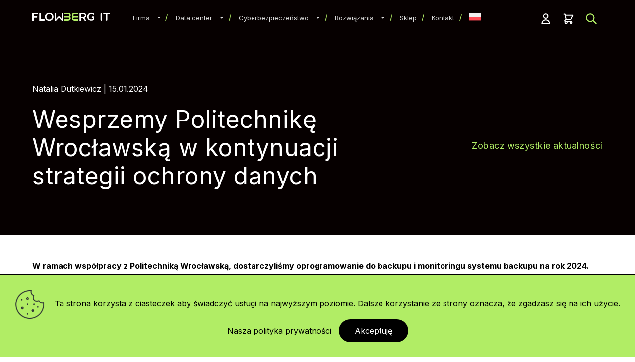

--- FILE ---
content_type: text/html; charset=UTF-8
request_url: https://flowbergit.pl/aktualnosci/przetargi/wesprzemy-politechnike-wroclawska-w-kontynuacji-strategii-ochrony-danych/
body_size: 14041
content:
<!DOCTYPE html>
<html class="no-js" lang="pl-PL" prefix="og: https://ogp.me/ns#">
    <head>
        <meta charset="UTF-8">
        <meta http-equiv="x-ua-compatible" content="ie=edge">
        <meta name="viewport" content="width=device-width, initial-scale=1, shrink-to-fit=no">
		<link rel="preconnect" href="https://fonts.googleapis.com">
        <link rel="preconnect" href="https://fonts.gstatic.com" crossorigin>
        <link href="https://fonts.googleapis.com/css2?family=Inter:wght@300;400;700&family=Montserrat:wght@200;400;600;700&display=swap" rel="stylesheet">
        <!-- FLOWBERGIT Head -->
      	<link rel="alternate" hreflang="pl" href="https://flowbergit.pl/aktualnosci/przetargi/wesprzemy-politechnike-wroclawska-w-kontynuacji-strategii-ochrony-danych/" />
<link rel="alternate" hreflang="x-default" href="https://flowbergit.pl/aktualnosci/przetargi/wesprzemy-politechnike-wroclawska-w-kontynuacji-strategii-ochrony-danych/" />

<!-- Optymalizacja wyszukiwarek według Rank Math - https://rankmath.com/ -->
<title>Wesprzemy Politechnikę Wrocławską w kontynuacji strategii ochrony danych - Flowberg IT</title>
<meta name="description" content="W ramach współpracy z Politechniką Wrocławską, dostarczyliśmy oprogramowanie do backupu i monitoringu systemu backupu na rok 2024."/>
<meta name="robots" content="index, follow, max-snippet:-1, max-video-preview:-1, max-image-preview:large"/>
<link rel="canonical" href="https://flowbergit.pl/aktualnosci/przetargi/wesprzemy-politechnike-wroclawska-w-kontynuacji-strategii-ochrony-danych/" />
<meta property="og:locale" content="pl_PL" />
<meta property="og:type" content="article" />
<meta property="og:title" content="Wesprzemy Politechnikę Wrocławską w kontynuacji strategii ochrony danych - Flowberg IT" />
<meta property="og:description" content="W ramach współpracy z Politechniką Wrocławską, dostarczyliśmy oprogramowanie do backupu i monitoringu systemu backupu na rok 2024." />
<meta property="og:url" content="https://flowbergit.pl/aktualnosci/przetargi/wesprzemy-politechnike-wroclawska-w-kontynuacji-strategii-ochrony-danych/" />
<meta property="og:site_name" content="Flowberg IT Backup w chmurze" />
<meta property="article:section" content="Przetargi" />
<meta property="og:updated_time" content="2024-01-15T13:19:53+01:00" />
<meta property="og:image" content="https://flowbergit.pl/wp-content/uploads/2023/10/study-cases-2.jpg" />
<meta property="og:image:secure_url" content="https://flowbergit.pl/wp-content/uploads/2023/10/study-cases-2.jpg" />
<meta property="og:image:width" content="1088" />
<meta property="og:image:height" content="816" />
<meta property="og:image:alt" content="Wesprzemy Politechnikę Wrocławską w kontynuacji strategii ochrony danych" />
<meta property="og:image:type" content="image/jpeg" />
<meta property="article:published_time" content="2024-01-15T13:19:51+01:00" />
<meta property="article:modified_time" content="2024-01-15T13:19:53+01:00" />
<meta name="twitter:card" content="summary_large_image" />
<meta name="twitter:title" content="Wesprzemy Politechnikę Wrocławską w kontynuacji strategii ochrony danych - Flowberg IT" />
<meta name="twitter:description" content="W ramach współpracy z Politechniką Wrocławską, dostarczyliśmy oprogramowanie do backupu i monitoringu systemu backupu na rok 2024." />
<meta name="twitter:image" content="https://flowbergit.pl/wp-content/uploads/2023/10/study-cases-2.jpg" />
<meta name="twitter:label1" content="Napisane przez" />
<meta name="twitter:data1" content="Natalia Dutkiewicz" />
<meta name="twitter:label2" content="Czas czytania" />
<meta name="twitter:data2" content="Mniej niż minuta" />
<script type="application/ld+json" class="rank-math-schema">{"@context":"https://schema.org","@graph":[{"@type":"Organization","@id":"https://flowbergit.pl/#organization","name":"Flowberg IT Backup w chmurze","url":"https://flowbergit.pl","logo":{"@type":"ImageObject","@id":"https://flowbergit.pl/#logo","url":"https://flowbergit.pl/wp-content/uploads/2023/12/logo_google.png","contentUrl":"https://flowbergit.pl/wp-content/uploads/2023/12/logo_google.png","caption":"Flowberg IT Backup w chmurze","inLanguage":"pl-PL","width":"300","height":"300"}},{"@type":"WebSite","@id":"https://flowbergit.pl/#website","url":"https://flowbergit.pl","name":"Flowberg IT Backup w chmurze","alternateName":"Flowberg IT","publisher":{"@id":"https://flowbergit.pl/#organization"},"inLanguage":"pl-PL"},{"@type":"ImageObject","@id":"https://flowbergit.pl/wp-content/uploads/2023/10/study-cases-2.jpg","url":"https://flowbergit.pl/wp-content/uploads/2023/10/study-cases-2.jpg","width":"1088","height":"816","inLanguage":"pl-PL"},{"@type":"WebPage","@id":"https://flowbergit.pl/aktualnosci/przetargi/wesprzemy-politechnike-wroclawska-w-kontynuacji-strategii-ochrony-danych/#webpage","url":"https://flowbergit.pl/aktualnosci/przetargi/wesprzemy-politechnike-wroclawska-w-kontynuacji-strategii-ochrony-danych/","name":"Wesprzemy Politechnik\u0119 Wroc\u0142awsk\u0105 w kontynuacji strategii ochrony danych - Flowberg IT","datePublished":"2024-01-15T13:19:51+01:00","dateModified":"2024-01-15T13:19:53+01:00","isPartOf":{"@id":"https://flowbergit.pl/#website"},"primaryImageOfPage":{"@id":"https://flowbergit.pl/wp-content/uploads/2023/10/study-cases-2.jpg"},"inLanguage":"pl-PL"},{"@type":"Person","@id":"#","name":"Natalia Dutkiewicz","url":"#","image":{"@type":"ImageObject","@id":"https://secure.gravatar.com/avatar/ff4c0632a2ee8181f86bb80e537ca580?s=96&amp;d=mm&amp;r=g","url":"https://secure.gravatar.com/avatar/ff4c0632a2ee8181f86bb80e537ca580?s=96&amp;d=mm&amp;r=g","caption":"Natalia Dutkiewicz","inLanguage":"pl-PL"},"worksFor":{"@id":"https://flowbergit.pl/#organization"}},{"@type":"BlogPosting","headline":"Wesprzemy Politechnik\u0119 Wroc\u0142awsk\u0105 w kontynuacji strategii ochrony danych - Flowberg IT","datePublished":"2024-01-15T13:19:51+01:00","dateModified":"2024-01-15T13:19:53+01:00","articleSection":"Przetargi","author":{"@id":"#","name":"Natalia Dutkiewicz"},"publisher":{"@id":"https://flowbergit.pl/#organization"},"description":"W ramach wsp\u00f3\u0142pracy z Politechnik\u0105 Wroc\u0142awsk\u0105, dostarczyli\u015bmy oprogramowanie do backupu i monitoringu systemu backupu na rok 2024.","name":"Wesprzemy Politechnik\u0119 Wroc\u0142awsk\u0105 w kontynuacji strategii ochrony danych - Flowberg IT","@id":"https://flowbergit.pl/aktualnosci/przetargi/wesprzemy-politechnike-wroclawska-w-kontynuacji-strategii-ochrony-danych/#richSnippet","isPartOf":{"@id":"https://flowbergit.pl/aktualnosci/przetargi/wesprzemy-politechnike-wroclawska-w-kontynuacji-strategii-ochrony-danych/#webpage"},"image":{"@id":"https://flowbergit.pl/wp-content/uploads/2023/10/study-cases-2.jpg"},"inLanguage":"pl-PL","mainEntityOfPage":{"@id":"https://flowbergit.pl/aktualnosci/przetargi/wesprzemy-politechnike-wroclawska-w-kontynuacji-strategii-ochrony-danych/#webpage"}}]}</script>
<!-- /Wtyczka Rank Math WordPress SEO -->

<link rel='dns-prefetch' href='//www.google.com' />
<style id='rank-math-toc-block-style-inline-css' type='text/css'>
.wp-block-rank-math-toc-block nav ol{counter-reset:item}.wp-block-rank-math-toc-block nav ol li{display:block}.wp-block-rank-math-toc-block nav ol li:before{content:counters(item, ".") " ";counter-increment:item}

</style>
<link rel='stylesheet' id='wpml-blocks-css' href='https://flowbergit.pl/wp-content/plugins/sitepress-multilingual-cms/dist/css/blocks/styles.css?ver=4.6.10' type='text/css' media='all' />
<link rel='stylesheet' id='jquery-ui-css' href='https://flowbergit.pl/wp-content/plugins/advance-search/inc/common/css/jquery-ui.css?ver=1.1.6' type='text/css' media='all' />
<link rel='stylesheet' id='font-awesome.min-css' href='https://flowbergit.pl/wp-content/plugins/advance-search/assets/css/font-awesome.min.css?ver=1.1.6' type='text/css' media='all' />
<link rel='stylesheet' id='advance-search-css' href='https://flowbergit.pl/wp-content/plugins/advance-search/inc/common/css/advance-search-common.css?ver=1.1.6' type='text/css' media='all' />
<link rel='stylesheet' id='formcraft-common-css' href='https://flowbergit.pl/wp-content/plugins/formcraft3/dist/formcraft-common.css?ver=3.9.7' type='text/css' media='all' />
<link rel='stylesheet' id='formcraft-form-css' href='https://flowbergit.pl/wp-content/plugins/formcraft3/dist/form.css?ver=3.9.7' type='text/css' media='all' />
<link rel='stylesheet' id='slc-login-captcha-style-css' href='https://flowbergit.pl/wp-content/plugins/simple-login-captcha/styles/login.css?ver=1.3.6' type='text/css' media='all' />
<link rel='stylesheet' id='wooGus-css' href='https://flowbergit.pl/wp-content/plugins/woocommerce-gus/assets/css/gus.css?ver=1.2' type='text/css' media='' />
<link rel='stylesheet' id='woocommerce-layout-css' href='https://flowbergit.pl/wp-content/plugins/woocommerce/assets/css/woocommerce-layout.css?ver=8.8.6' type='text/css' media='all' />
<link rel='stylesheet' id='woocommerce-smallscreen-css' href='https://flowbergit.pl/wp-content/plugins/woocommerce/assets/css/woocommerce-smallscreen.css?ver=8.8.6' type='text/css' media='only screen and (max-width: 768px)' />
<link rel='stylesheet' id='woocommerce-general-css' href='https://flowbergit.pl/wp-content/plugins/woocommerce/assets/css/woocommerce.css?ver=8.8.6' type='text/css' media='all' />
<style id='woocommerce-inline-inline-css' type='text/css'>
.woocommerce form .form-row .required { visibility: visible; }
</style>
<link rel='stylesheet' id='wpos-slick-style-css' href='https://flowbergit.pl/wp-content/plugins/wp-logo-showcase-responsive-slider-slider/assets/css/slick.css?ver=3.7' type='text/css' media='all' />
<link rel='stylesheet' id='wpls-public-style-css' href='https://flowbergit.pl/wp-content/plugins/wp-logo-showcase-responsive-slider-slider/assets/css/wpls-public.css?ver=3.7' type='text/css' media='all' />
<link rel='stylesheet' id='wpml-menu-item-0-css' href='https://flowbergit.pl/wp-content/plugins/sitepress-multilingual-cms/templates/language-switchers/menu-item/style.min.css?ver=1' type='text/css' media='all' />
<link rel='stylesheet' id='uagb-block-positioning-css-css' href='https://flowbergit.pl/wp-content/plugins/ultimate-addons-for-gutenberg/assets/css/spectra-block-positioning.min.css?ver=2.12.4' type='text/css' media='all' />
<link rel='stylesheet' id='uagb-slick-css-css' href='https://flowbergit.pl/wp-content/plugins/ultimate-addons-for-gutenberg/assets/css/slick.min.css?ver=2.12.4' type='text/css' media='all' />
<link rel='stylesheet' id='uag-style-5007-css' href='https://flowbergit.pl/wp-content/uploads/uag-plugin/assets/5000/uag-css-5007.css?ver=1768554157' type='text/css' media='all' />
<link rel='stylesheet' id='cms-navigation-style-base-css' href='https://flowbergit.pl/wp-content/plugins/wpml-cms-nav/res/css/cms-navigation-base.css?ver=1.5.5' type='text/css' media='screen' />
<link rel='stylesheet' id='cms-navigation-style-css' href='https://flowbergit.pl/wp-content/plugins/wpml-cms-nav/res/css/cms-navigation.css?ver=1.5.5' type='text/css' media='screen' />
<link rel='stylesheet' id='flowbergit-wp-main-css' href='https://flowbergit.pl/wp-content/themes/flowbergit/style.css?ver=1.1' type='text/css' media='all' />
<link rel='stylesheet' id='bootstrap4-css' href='https://flowbergit.pl/wp-content/themes/flowbergit/assets/css/bootstrap.min.css?ver=4.6.2' type='text/css' media='all' />
<link rel='stylesheet' id='flowbergit-main-css' href='https://flowbergit.pl/wp-content/themes/flowbergit/assets/css/main.css?ver=1.1' type='text/css' media='all' />
<script type="text/javascript" id="wpml-cookie-js-extra">
/* <![CDATA[ */
var wpml_cookies = {"wp-wpml_current_language":{"value":"pl","expires":1,"path":"\/"}};
var wpml_cookies = {"wp-wpml_current_language":{"value":"pl","expires":1,"path":"\/"}};
/* ]]> */
</script>
<script type="text/javascript" src="https://flowbergit.pl/wp-content/plugins/sitepress-multilingual-cms/res/js/cookies/language-cookie.js?ver=4.6.10" id="wpml-cookie-js" defer="defer" data-wp-strategy="defer"></script>
<script type="text/javascript" src="https://flowbergit.pl/wp-includes/js/jquery/jquery.min.js?ver=3.7.1" id="jquery-core-js"></script>
<script type="text/javascript" src="https://flowbergit.pl/wp-includes/js/jquery/jquery-migrate.min.js?ver=3.4.1" id="jquery-migrate-js"></script>
<script type="text/javascript" src="https://flowbergit.pl/wp-content/plugins/advance-search/inc/frontend/js/advance-search-frontend.js?ver=1.1.6" id="advance-search-js"></script>
<script type="text/javascript" src="https://flowbergit.pl/wp-content/plugins/recaptcha-woo/js/rcfwc.js?ver=1.0" id="rcfwc-js-js" defer="defer" data-wp-strategy="defer"></script>
<script type="text/javascript" src="https://www.google.com/recaptcha/api.js?explicit&amp;hl=pl_PL" id="recaptcha-js" defer="defer" data-wp-strategy="defer"></script>
<script type="text/javascript" src="https://flowbergit.pl/wp-content/plugins/woocommerce/assets/js/jquery-blockui/jquery.blockUI.min.js?ver=2.7.0-wc.8.8.6" id="jquery-blockui-js" defer="defer" data-wp-strategy="defer"></script>
<script type="text/javascript" id="wc-add-to-cart-js-extra">
/* <![CDATA[ */
var wc_add_to_cart_params = {"ajax_url":"\/wp-admin\/admin-ajax.php","wc_ajax_url":"\/?wc-ajax=%%endpoint%%","i18n_view_cart":"Zobacz koszyk","cart_url":"https:\/\/flowbergit.pl\/koszyk\/","is_cart":"","cart_redirect_after_add":"yes"};
/* ]]> */
</script>
<script type="text/javascript" src="https://flowbergit.pl/wp-content/plugins/woocommerce/assets/js/frontend/add-to-cart.min.js?ver=8.8.6" id="wc-add-to-cart-js" defer="defer" data-wp-strategy="defer"></script>
<script type="text/javascript" src="https://flowbergit.pl/wp-content/plugins/woocommerce/assets/js/js-cookie/js.cookie.min.js?ver=2.1.4-wc.8.8.6" id="js-cookie-js" defer="defer" data-wp-strategy="defer"></script>
<script type="text/javascript" id="woocommerce-js-extra">
/* <![CDATA[ */
var woocommerce_params = {"ajax_url":"\/wp-admin\/admin-ajax.php","wc_ajax_url":"\/?wc-ajax=%%endpoint%%"};
/* ]]> */
</script>
<script type="text/javascript" src="https://flowbergit.pl/wp-content/plugins/woocommerce/assets/js/frontend/woocommerce.min.js?ver=8.8.6" id="woocommerce-js" defer="defer" data-wp-strategy="defer"></script>
<link rel="https://api.w.org/" href="https://flowbergit.pl/wp-json/" /><link rel="alternate" type="application/json" href="https://flowbergit.pl/wp-json/wp/v2/posts/5007" /><link rel="EditURI" type="application/rsd+xml" title="RSD" href="https://flowbergit.pl/xmlrpc.php?rsd" />
<meta name="generator" content="WordPress 6.5" />
<link rel='shortlink' href='https://flowbergit.pl/?p=5007' />
<link rel="alternate" type="application/json+oembed" href="https://flowbergit.pl/wp-json/oembed/1.0/embed?url=https%3A%2F%2Fflowbergit.pl%2Faktualnosci%2Fprzetargi%2Fwesprzemy-politechnike-wroclawska-w-kontynuacji-strategii-ochrony-danych%2F" />
<link rel="alternate" type="text/xml+oembed" href="https://flowbergit.pl/wp-json/oembed/1.0/embed?url=https%3A%2F%2Fflowbergit.pl%2Faktualnosci%2Fprzetargi%2Fwesprzemy-politechnike-wroclawska-w-kontynuacji-strategii-ochrony-danych%2F&#038;format=xml" />
<meta name="generator" content="WPML ver:4.6.10 stt:1,3,40;" />
<!-- HFCM by 99 Robots - Snippet # 3: GA4 -->
<!-- Google tag (gtag.js) -->
<script async src="https://www.googletagmanager.com/gtag/js?id=G-273EFFVFKN"></script>
<script>
  window.dataLayer = window.dataLayer || [];
  function gtag(){dataLayer.push(arguments);}
  gtag('js', new Date());
  gtag('config', 'G-273EFFVFKN');
</script>
<!-- /end HFCM by 99 Robots -->
<!-- HFCM by 99 Robots - Snippet # 4: Snitcher analytics -->
<!-- Snitcher analytics code -->
<script>
    !function(s,n,i,t,c,h){s.SnitchObject=i;s[i]||(s[i]=function(){
    (s[i].q=s[i].q||[]).push(arguments)});s[i].l=+new Date;c=n.createElement(t);
    h=n.getElementsByTagName(t)[0];c.src='//snid.snitcher.com/8422950.js';
    h.parentNode.insertBefore(c,h)}(window,document,'snid','script');
        
    snid('verify', '8422950');
</script>
<!-- /end HFCM by 99 Robots -->
	<noscript><style>.woocommerce-product-gallery{ opacity: 1 !important; }</style></noscript>
	<style id="uagb-style-conditional-extension">@media (min-width: 1025px){body .uag-hide-desktop.uagb-google-map__wrap,body .uag-hide-desktop{display:none !important}}@media (min-width: 768px) and (max-width: 1024px){body .uag-hide-tab.uagb-google-map__wrap,body .uag-hide-tab{display:none !important}}@media (max-width: 767px){body .uag-hide-mob.uagb-google-map__wrap,body .uag-hide-mob{display:none !important}}</style><link rel="icon" href="https://flowbergit.pl/wp-content/uploads/2023/09/cropped-favicon-32x32.png" sizes="32x32" />
<link rel="icon" href="https://flowbergit.pl/wp-content/uploads/2023/09/cropped-favicon-192x192.png" sizes="192x192" />
<link rel="apple-touch-icon" href="https://flowbergit.pl/wp-content/uploads/2023/09/cropped-favicon-180x180.png" />
<meta name="msapplication-TileImage" content="https://flowbergit.pl/wp-content/uploads/2023/09/cropped-favicon-270x270.png" />
        
    </head>
    <body class="post-template-default single single-post postid-5007 single-format-standard wp-embed-responsive theme-flowbergit woocommerce-no-js">
    <div class="container-fluid topmenu">
			<div class="container">
				<div class="row">
					<div class="col-md-4 col-lg-2 ">
                    <a href="/"><img src="/wp-content/themes/flowbergit/assets/img/flowbergit-logo.svg" width="160" height="17" class="logo-desktop img-fluid"></a><a href="/"><img src="/wp-content/themes/flowbergit/assets/img/flowbergit-mobile-logo.svg" width="35" height="43" class="logo-mobile img-fluid"></a>					</div>
					<div class="col-md-4 col-lg-8 text-center"> 
                        <nav class="navbar navbar-expand-lg">
                            <button class="navbar-toggler" type="button" data-toggle="collapse" data-target="#flowbergit-topnavbar" aria-controls="flowbergit-topnavbar" aria-expanded="false" aria-label="Toggle navigation">
                                <ul class="bars">
                                    <li class="bar"></li>
                                    <li class="bar"></li>
                                    <li class="bar"></li>
                                </ul>
                            </button>
                            <div id="flowbergit-topnavbar" class="collapse navbar-collapse">

                            <ul id="bb4-primary-menu" class="navbar-nav"><li id="menu-item-2160" class="menu-item menu-item-type-post_type menu-item-object-page menu-item-has-children menu-item-2160 nav-item dropdown"><a href="https://flowbergit.pl/firma/" class="dropdown-toggle nav-link  menu-item menu-item-type-post_type menu-item-object-page menu-item-has-children" data-toggle="dropdown" aria-haspopup="true" aria-expanded="false">Firma</a>
<div class="dropdown-menu">
	<a href="https://flowbergit.pl/firma/" class="dropdown-item  menu-item menu-item-type-post_type menu-item-object-page">O firmie</a>
	<a href="https://flowbergit.pl/aktualnosci/" class="dropdown-item  menu-item menu-item-type-post_type menu-item-object-page">Aktualności</a>
	<a href="https://flowbergit.pl/blog/" class="dropdown-item  menu-item menu-item-type-post_type menu-item-object-page">Blog</a>
	<a href="https://flowbergit.pl/konferencje/" class="dropdown-item  menu-item menu-item-type-post_type menu-item-object-page">Konferencje</a>
	<a href="https://flowbergit.pl/kariera/" class="dropdown-item  menu-item menu-item-type-post_type menu-item-object-page">Kariera</a>
</div>
</li>
<li id="menu-item-2401" class="menu-item menu-item-type-post_type menu-item-object-page menu-item-has-children menu-item-2401 nav-item dropdown"><a href="https://flowbergit.pl/centrum-danych/" class="dropdown-toggle nav-link  menu-item menu-item-type-post_type menu-item-object-page menu-item-has-children" data-toggle="dropdown" aria-haspopup="true" aria-expanded="false">Data center</a>
<div class="dropdown-menu">
	<a href="https://flowbergit.pl/centrum-danych/" class="dropdown-item  menu-item menu-item-type-post_type menu-item-object-page">Centrum danych</a>
	<a href="/centrum-danych/#kolokacja" class="dropdown-item  menu-item menu-item-type-custom menu-item-object-custom">Kolokacja</a>
	<a href="https://flowbergit.pl/vps/" class="dropdown-item  menu-item menu-item-type-post_type menu-item-object-page">Serwery VPS</a>
	<a href="/centrum-danych/#serwery-dedykowane" class="dropdown-item  menu-item menu-item-type-custom menu-item-object-custom">Serwery dedykowane</a>
	<a href="#" class="dropdown-item  menu-item menu-item-type-custom menu-item-object-custom"><p></p><span style="color: #91D922;">BACKUP</span></a>
	<a href="https://flowbergit.pl/backup-w-chmurze/" class="dropdown-item  menu-item menu-item-type-post_type menu-item-object-page">VEEAM</a>
	<a href="https://flowbergit.pl/flowback-backup/" class="dropdown-item  menu-item menu-item-type-post_type menu-item-object-page">PROXMOX</a>
	<a target="_blank" href="https://baza-wiedzy.flowbergit.pl/" class="dropdown-item  menu-item menu-item-type-custom menu-item-object-custom"><p></p><span style="color: #91D922;">BAZA WIEDZY</span></a>
</div>
</li>
<li id="menu-item-2574" class="menu-item menu-item-type-post_type menu-item-object-page menu-item-has-children menu-item-2574 nav-item dropdown"><a href="https://flowbergit.pl/?page_id=2572" class="dropdown-toggle nav-link  menu-item menu-item-type-post_type menu-item-object-page menu-item-has-children" data-toggle="dropdown" aria-haspopup="true" aria-expanded="false">Cyberbezpieczeństwo</a>
<div class="dropdown-menu">
	<a href="https://flowbergit.pl/security-operation-center/" class="dropdown-item  menu-item menu-item-type-post_type menu-item-object-page">Security Operation Center</a>
	<a href="https://flowbergit.pl/monitoring-bezpieczenstwa-i-obsluga-incydentow/" class="dropdown-item  menu-item menu-item-type-post_type menu-item-object-page">SIEM | Incydenty</a>
	<a href="https://flowbergit.pl/skanowanie-podatnosci/" class="dropdown-item  menu-item menu-item-type-post_type menu-item-object-page">Skanowanie podatności</a>
	<a href="https://flowbergit.pl/testy-penetracyjne/" class="dropdown-item  menu-item menu-item-type-post_type menu-item-object-page">Testy penetracyjne</a>
	<a href="https://flowbergit.pl/rozwiazania-managed-security/" class="dropdown-item  menu-item menu-item-type-post_type menu-item-object-page">Managed security</a>
</div>
</li>
<li id="menu-item-2804" class="menu-item menu-item-type-custom menu-item-object-custom menu-item-has-children menu-item-2804 nav-item dropdown"><a href="#" class="dropdown-toggle nav-link  menu-item menu-item-type-custom menu-item-object-custom menu-item-has-children" data-toggle="dropdown" aria-haspopup="true" aria-expanded="false">Rozwiązania</a>
<div class="dropdown-menu">
	<a href="https://flowbergit.pl/wirtualizacja-zasobow/" class="dropdown-item  menu-item menu-item-type-post_type menu-item-object-page">Wirtualizacja zasobów</a>
	<a href="https://flowbergit.pl/monitoring-aplikacji/" class="dropdown-item  menu-item menu-item-type-post_type menu-item-object-page">Monitoring aplikacji</a>
	<a href="https://flowbergit.pl/datawalk/" class="dropdown-item  menu-item menu-item-type-post_type menu-item-object-page">DataWalk</a>
	<a href="https://flowbergit.pl/pamieci-masowe/" class="dropdown-item  menu-item menu-item-type-post_type menu-item-object-page">Pamięci masowe</a>
	<a href="https://flowbergit.pl/instalacje-niskopradowe/" class="dropdown-item  menu-item menu-item-type-post_type menu-item-object-page">Instalacje niskoprądowe</a>
	<a class="dropdown-item  menu-item menu-item-type-custom menu-item-object-custom"><p></p><span style="color: #91D922;">USŁUGI</span></a>
	<a href="https://flowbergit.pl/osint/" class="dropdown-item  menu-item menu-item-type-post_type menu-item-object-page">OSINT</a>
	<a href="https://flowbergit.pl/osint-hr/" class="dropdown-item  menu-item menu-item-type-post_type menu-item-object-page">OSINT HR</a>
	<a href="https://flowbergit.pl/outsourcing-it/" class="dropdown-item  menu-item menu-item-type-post_type menu-item-object-page">Outsourcing IT</a>
</div>
</li>
<li id="menu-item-8175" class="menu-item menu-item-type-post_type menu-item-object-page menu-item-8175 nav-item"><a href="https://flowbergit.pl/sklep/" class="nav-link  menu-item menu-item-type-post_type menu-item-object-page">Sklep</a></li>
<li id="menu-item-11409" class="menu-item menu-item-type-post_type menu-item-object-page menu-item-11409 nav-item"><a href="https://flowbergit.pl/kontakt/" class="nav-link  menu-item menu-item-type-post_type menu-item-object-page">Kontakt</a></li>
<li id="menu-item-wpml-ls-2-pl" class="menu-item wpml-ls-slot-2 wpml-ls-item wpml-ls-item-pl wpml-ls-current-language wpml-ls-menu-item wpml-ls-first-item wpml-ls-last-item menu-item-type-wpml_ls_menu_item menu-item-object-wpml_ls_menu_item menu-item-wpml-ls-2-pl nav-item"><a href="https://flowbergit.pl/aktualnosci/przetargi/wesprzemy-politechnike-wroclawska-w-kontynuacji-strategii-ochrony-danych/" class="nav-link menu-item wpml-ls-slot-2 wpml-ls-item wpml-ls-item-pl wpml-ls-current-language wpml-ls-menu-item wpml-ls-first-item wpml-ls-last-item menu-item-type-wpml_ls_menu_item menu-item-object-wpml_ls_menu_item"><img class="wpml-ls-flag" src="https://flowbergit.pl/wp-content/plugins/sitepress-multilingual-cms/res/flags/pl.svg" alt="Polski" width=23 height=22 /></a></li>
</ul>
                            </div>
                        </nav>
					</div>
					<div class="col-md-4 col-lg-2">
						<div class="topmenu-sidebar">
                        <ul><li><a href="/moje-konto/"><img src="/wp-content/themes/flowbergit/assets/img/my-account.svg" width="26" height="26"></a></li><li><a href="/koszyk/"><img src="/wp-content/themes/flowbergit/assets/img/cart.svg" width="26" height="26"></a></li><li><a href="#" id="showsearch"><img src="/wp-content/themes/flowbergit/assets/img/search.svg" width="26" height="26"></a></li></ul>	
						</div>
						 
		            </div>
				</div>
                
			</div> 
		</div>
                        
        

        <div class="main-separator"></div>   
        <div class="container-fluid" id="flowberg-search">
            <div class="container">
                <div class="row align-items-center align-items-justify">
                    <div class="col-md-12">
                        <div class="wpas-advanced-search-form-container wpas_form_container_1">
			<h3>flowberg-search</h3>
			<div class="wpas_wrapper">
		<form id="wpas-advanced-search-form_1" role="search" method="POST" autocomplete="off" class="wpas_search_form search_form_1" action="" onkeydown="return event.key != 'Enter';">
		<input type="hidden" name="form_id" value="1" />
		<div class="input_cont right">
			<div class="wpas_input_container" id="wpas_input_container_1">
				<div class="input_box"><input required class="wpas_search_input" id="wpas_search_input_1" type="search" placeholder="Search here..." name="advance-search_1" data-formid="1" autocomplete="off" />
				</label>
				<div class="wpas_search_loader_icon" style="display:none;"><div class="sbl-circ"></div></div>
	<div class="wpas_search_close">
				<svg version="1.1" xmlns="http://www.w3.org/2000/svg" xmlns:xlink="http://www.w3.org/1999/xlink" x="0px" y="0px" width="40px" height="40px" viewBox="0 0 612 612" enable-background="new 0 0 612 612" xml:space="preserve">
				<polygon id="x-mark-icon" points="438.393,374.595 319.757,255.977 438.378,137.348 374.595,73.607 255.995,192.225 137.375,73.622 73.607,137.352 192.246,255.983 73.622,374.625 137.352,438.393 256.002,319.734 374.652,438.378 "></polygon>
				</svg>
			</div>
				</div>
				</div>
				<div class="wpas_submit_wrapper"><div class="wpas_margnifire_icon"><i class="fa fa-search"></i> <div class="button_text_holder">Szukaj</div><div class="new_icon_div"></div></div>
			</div> <!-- wpas-input-container -->
	</div>
			<div class="wpas_search_result" style="display:none;"></div>
		</form> <!-- wpas-advanced-search-for -->
		</div>
	</div> <!-- wpas-advanced-search-form-container -->                    </div>
                </div>
            </div>
        </div>

               
     
<article>
    <div class="container-fluid single-post-top">
        <div class="container">
            <div class="row">
                <div class="col-md-8">
                    <div class="meta">
                        Natalia Dutkiewicz | 15.01.2024                    </div>
                    <h1>Wesprzemy Politechnikę Wrocławską w kontynuacji strategii ochrony danych</h1>
                </div>
                <div class="col-md-4">
                    <a class="post-more" href="/aktualnosci/" style="color: #B1ED65 !important;">Zobacz wszystkie aktualności</a>
                </div>
            </div>
        </div>
    </div>
        
    <div class="container">
        <div class="row">
            <div class="col-md-12">
                <div class="single-post-content">
                     
                    <div class="entry-content">
                        
<p><strong>W ramach współpracy z Politechniką Wrocławską, dostarczyliśmy oprogramowanie do backupu i monitoringu systemu backupu na rok 2024.</strong></p>



<div class="wp-block-uagb-container uagb-block-cbf8bab3 alignwide uagb-is-root-container">
<p>System, którego licencję w modelu rental udostępniamy uczelni, pozwoli na:</p>



<ol>
<li>tworzenie i odzyskiwania kopii zapasowych,</li>



<li>obsługę obciążeń chmurowych, wirtualnych i fizycznych.</li>



<li>monitorowanie i analizę stanu systemu kopii zapasowych oraz bezpieczeństwa danych.</li>
</ol>



<p>Projekt oparty został o technologię firmy Veeam Software – producenta najbardziej zaawansowanego rozwiązania do backupu danych. Wybór ten zapewni uczelni nie tylko dostęp do najnowszych rozwiązań w zakresie backupu, ale również merytoryczne oraz techniczne wsparcie naszych specjalistów oraz inżynierów o międzynarodowych kompetencjach.</p>



<p><strong>Wartość kontraktu</strong>: 454 956,00 zł netto</p>
</div>
 
                        <div class="clearfix"></div>
                         
                    </div><!-- .entry-content -->
                     

                    <footer class="entry-meta">
                         
                        <div class="entry-meta-category-tag">
                             
                            <span class="cat-links">
                                <span class="categories-icon fas fa-th-list" title="Posted in"></span> <a href="https://flowbergit.pl/category/aktualnosci/przetargi/" rel="category tag">Przetargi</a> 
                            </span>
                             

                             
                        </div><!--.entry-meta-category-tag-->
                         

                        <div class="entry-meta-comment-tools">
                             

                             
                        </div><!--.entry-meta-comment-tools-->
                    </footer><!-- .entry-meta -->
                </div>      
            </div>
        </div>
    </div>

    

    <div class="single-post-sidebar-bottom">
        <div class="container">
            <div class="row">
                <div class="col-md-12">
                    <p style="color: #fff">Aktualności</p>
                    <h3 style="color: #fff; margin-bottom: 0px;">Powiązane artykuły</h3>
                </div>
            </div>
        </div>
        
<div class="wp-block-uagb-container uagb-block-876bcabe alignfull uagb-is-root-container"><div class="uagb-container-inner-blocks-wrap">
			<div class="wp-block-uagb-post-carousel uagb-post-grid  uagb-post__image-position-top uagb-post__image-disabled uagb-block-47519473     uagb-post__arrow-outside uagb-slick-carousel uagb-post__items uagb-post__columns-3 is-carousel uagb-post__columns-tablet-2 uagb-post__columns-mobile-1 uagb-post__carousel_equal-height" data-total="11" style="">

												<article class="uagb-post__inner-wrap">								<h3 class="uagb-post__title uagb-post__text">
				<a href="https://flowbergit.pl/aktualnosci/wspolpraca-z-metro-warszawskie-sp-z-o-o/" target="_self" rel="bookmark noopener noreferrer">Współpraca z METRO WARSZAWSKIE Sp. z o.o.</a>
			</h3>
						<div class='uagb-post__text uagb-post-grid-byline'>
								<span class="uagb-post__author">
									Maciej Wojciechowski				</span>
							<time datetime="2024-10-02T07:45:25+02:00" class="uagb-post__date">
									02/10/2024				</time>
						</div>
						<div class="uagb-post__text uagb-post__cta wp-block-button">
				<a class="wp-block-button__link uagb-text-link" href="https://flowbergit.pl/aktualnosci/wspolpraca-z-metro-warszawskie-sp-z-o-o/" target="_self" rel="bookmark noopener noreferrer">🡢</a>
			</div>
												</article>
																<article class="uagb-post__inner-wrap">								<h3 class="uagb-post__title uagb-post__text">
				<a href="https://flowbergit.pl/aktualnosci/wspolpraca-z-mazowieckim-specjalistycznym-centrum-zdrowia-im-prof-jana-mazurkiewicza-w-pruszkowie/" target="_self" rel="bookmark noopener noreferrer">Współpraca z Mazowieckim Specjalistycznym Centrum Zdrowia im. prof. Jana Mazurkiewicza w Pruszkowie.</a>
			</h3>
						<div class='uagb-post__text uagb-post-grid-byline'>
								<span class="uagb-post__author">
									Maciej Wojciechowski				</span>
							<time datetime="2024-09-30T12:37:35+02:00" class="uagb-post__date">
									30/09/2024				</time>
						</div>
						<div class="uagb-post__text uagb-post__cta wp-block-button">
				<a class="wp-block-button__link uagb-text-link" href="https://flowbergit.pl/aktualnosci/wspolpraca-z-mazowieckim-specjalistycznym-centrum-zdrowia-im-prof-jana-mazurkiewicza-w-pruszkowie/" target="_self" rel="bookmark noopener noreferrer">🡢</a>
			</div>
												</article>
																<article class="uagb-post__inner-wrap">								<h3 class="uagb-post__title uagb-post__text">
				<a href="https://flowbergit.pl/aktualnosci/wspolpraca-z-urzedem-komunikacji-elektronicznej/" target="_self" rel="bookmark noopener noreferrer">Współpraca z Urzędem Komunikacji Elektronicznej</a>
			</h3>
						<div class='uagb-post__text uagb-post-grid-byline'>
								<span class="uagb-post__author">
									Maciej Wojciechowski				</span>
							<time datetime="2024-08-12T11:50:57+02:00" class="uagb-post__date">
									12/08/2024				</time>
						</div>
						<div class="uagb-post__text uagb-post__cta wp-block-button">
				<a class="wp-block-button__link uagb-text-link" href="https://flowbergit.pl/aktualnosci/wspolpraca-z-urzedem-komunikacji-elektronicznej/" target="_self" rel="bookmark noopener noreferrer">🡢</a>
			</div>
												</article>
																<article class="uagb-post__inner-wrap">								<h3 class="uagb-post__title uagb-post__text">
				<a href="https://flowbergit.pl/aktualnosci/wspolpraca-z-osrodkiem-szkolenia-panstwowej-inspekcji-pracy-im-profesora-jana-rosnera-we-wroclawiu/" target="_self" rel="bookmark noopener noreferrer">Współpraca z Ośrodkiem Szkolenia Państwowej Inspekcji Pracy im. Profesora Jana Rosnera we Wrocławiu</a>
			</h3>
						<div class='uagb-post__text uagb-post-grid-byline'>
								<span class="uagb-post__author">
									Maciej Wojciechowski				</span>
							<time datetime="2024-08-12T11:04:34+02:00" class="uagb-post__date">
									12/08/2024				</time>
						</div>
						<div class="uagb-post__text uagb-post__cta wp-block-button">
				<a class="wp-block-button__link uagb-text-link" href="https://flowbergit.pl/aktualnosci/wspolpraca-z-osrodkiem-szkolenia-panstwowej-inspekcji-pracy-im-profesora-jana-rosnera-we-wroclawiu/" target="_self" rel="bookmark noopener noreferrer">🡢</a>
			</div>
												</article>
																<article class="uagb-post__inner-wrap">								<h3 class="uagb-post__title uagb-post__text">
				<a href="https://flowbergit.pl/aktualnosci/wspolpraca-z-sadem-apelacyjnym-we-wroclawiu/" target="_self" rel="bookmark noopener noreferrer">Współpraca z Sądem Apelacyjnym we Wrocławiu</a>
			</h3>
						<div class='uagb-post__text uagb-post-grid-byline'>
								<span class="uagb-post__author">
									Maciej Wojciechowski				</span>
							<time datetime="2024-07-17T12:51:38+02:00" class="uagb-post__date">
									17/07/2024				</time>
						</div>
						<div class="uagb-post__text uagb-post__cta wp-block-button">
				<a class="wp-block-button__link uagb-text-link" href="https://flowbergit.pl/aktualnosci/wspolpraca-z-sadem-apelacyjnym-we-wroclawiu/" target="_self" rel="bookmark noopener noreferrer">🡢</a>
			</div>
												</article>
																<article class="uagb-post__inner-wrap">								<h3 class="uagb-post__title uagb-post__text">
				<a href="https://flowbergit.pl/aktualnosci/zapewnienie-kompletnego-systemu-kopii-zapasowej-dla-uzdrowiska-polczyn-grupa-pgu-s-a/" target="_self" rel="bookmark noopener noreferrer">Zapewnienie kompletnego systemu kopii zapasowej dla Uzdrowiska Połczyn Grupa PGU S.A.</a>
			</h3>
						<div class='uagb-post__text uagb-post-grid-byline'>
								<span class="uagb-post__author">
									Maciej Wojciechowski				</span>
							<time datetime="2024-07-10T09:03:32+02:00" class="uagb-post__date">
									10/07/2024				</time>
						</div>
						<div class="uagb-post__text uagb-post__cta wp-block-button">
				<a class="wp-block-button__link uagb-text-link" href="https://flowbergit.pl/aktualnosci/zapewnienie-kompletnego-systemu-kopii-zapasowej-dla-uzdrowiska-polczyn-grupa-pgu-s-a/" target="_self" rel="bookmark noopener noreferrer">🡢</a>
			</div>
												</article>
											</div>
			</div></div>
 
    </div>
    
</article><!-- #post-## -->
            
 





 
        <div class="textwidget custom-html-widget">        <div class="container-fluid contact-us">
            <div class="container contact-first">
                <div class="row">
                    <div class="col-12 col-md-2">
                        <a href="/"><img src="/wp-content/themes/flowbergit/assets/img/flowbergit-logo.svg" width="160" height="17" class="logo-desktop img-fluid"></a>
                    </div>
                    <div class="col-12 col-md-10">
                        <p>FLOWBERG IT w branży IT istnieje od 2018 roku, a doświadczenie osób pracujących w naszej firmie sięga lat 90. Zajmujemy się usługami IT w obszarach infrastruktury IT, integracji systemów, bezpieczeństwa i oprogramowania.</p>
                        <p style="color: #576671; font-size: 14px;">Flowberg IT Sp. z o.o. | ul. Sucha 3, 50-086 Wrocław | NIP 8943125802 | REGON 369508965 | KRS 0000719384</p>
                        <p style="color: #576671; font-size: 12px; line-height: 20px;">Spółka wpisana jest do Krajowego Rejestru Przedsiębiorców, której akta rejestrowe przechowywane są przez Sąd Rejonowy dla Wrocławia Fabrycznej we Wrocławiu, VI Wydział Gospodarczy Krajowego Rejestru Sądowego. Kapitał zakładowy: 100000 zł.</p>
                    </div>
                </div>
            </div>
            <div class="container contact-second">
                <div class="row">
                    <div class="col-12 col-md-4">
                        <p><strong>Kontakt</strong></p>
                        <ul>
                            <li><a href="/cdn-cgi/l/email-protection" class="__cf_email__" data-cfemail="27454e52554867414b4850454255404e5309574b">[email&#160;protected]</a></li>
                            <li>+48 71 728 10 80</li>
                        </ul>
                    </div>
                    <div class="col-12 col-md-4">
                        <p><strong>Siedziba spółki</strong></p>
                        <ul>
                            <li>Sucha 3</li>
                            <li>50-086 Wrocław</li>
                        </ul>
                    </div>
                    <div class="col-12 col-md-4">
                        <p><strong>Biuro we Wrocławiu</strong></p>
                        <ul>
                            <li>Borowska 283b</li>
                            <li>50-556 Wrocław</li>
                        </ul>
                    </div>
                    
                </div>
            </div>
            <div class="container contact-third">
                <div class="row">
                    <div class="col-12 col-md-3">
                        <a href="#"><img src="/wp-content/uploads/2023/10/flowbergit-rzetelna-firma.png" class="img-fluid"></a>
                    </div>
                    <div class="col-12 col-md-4"></div>
                    <div class="col-12 col-md-5 payments">
                        <p>Bezpieczne płatności</p> 
                        <img src="/wp-content/uploads/2024/02/flowbergit-payu-and-others.png" width="300" height="34" class="img-fluid">
                    </div>
                </div>
            </div>
        </div>




</div> 






        <div class="container-fluid footer">
            <div class="container">
                <div class="row align-items-center swap-on-mobile">
                    <div class="col-12 col-md-3">
                        <a href="/"><img src="/wp-content/themes/flowbergit/assets/img/flowbergit-footer-logo.svg" width="160" height="17" class="logo-footer img-fluid"></a>
                    </div>
                    <div class="col-12 col-md-4 ">
                    </div>
                    <div class="col-12 col-md-3">
                        <!--
                        <ul>
                            <li><a href="#">Terms</a></li>
                            <li><a href="#">Privacy</a></li>
                            <li><a href="#">Support</a></li>
                        </ul>
                        -->
                    </div>
                    <div class="col-12 col-md-2">
                        <ul>
                            <li class="facebook"><a target="_blank" rel="nofollow" href="https://www.facebook.com/flowbergit" title="Facebook" aria-label="Facebook icon"><img src="/wp-content/uploads/fb.png" class="img-fluid" width="20px" height="20px"></a></li>
                            <li class="linkedin"><a target="_blank" rel="nofollow" href="https://www.linkedin.com/company/flowberg-it" title="LinkedIn" aria-label="LinkedIn icon"><img src="/wp-content/uploads/linkedin.png" class="img-fluid" width="20px" height="20px"></a></li>
                        </ul>
                    </div>
                </div>
            </div>
        </div>
        

        <script data-cfasync="false" src="/cdn-cgi/scripts/5c5dd728/cloudflare-static/email-decode.min.js"></script><script>
            document.getElementById('showsearch').onclick = function () {
                document.getElementById('flowberg-search').classList.toggle('active');
            }
        </script>
        <script type="text/javascript" src="/whcookies.js"></script>
        <link rel="stylesheet" href="/wp-content/themes/flowbergit/osint.css" type='text/css' media='all' />
        <style>



            .calc-container .calc-list .calc-item-title .ccb-calc-heading {
                font-size: 31px !important;
                color: #000000 !important;
                font-weight: 700 !important;
            }
            .calc-container .calc-drop-down-with-image-list-items li span.calc-list-wrapper .calc-list-title {
                color: #000000 !important;
                font-weight: 400 !important;
            }

            .ccb-wrapper-4005 .ccb-datetime div .calc-date-picker-select i, .ccb-wrapper-4005 .ccb-time-picker-wrapper .ccb-icon-timepicker-light-clock, .ccb-wrapper-4005 .calc-drop-down-with-image .ccb-select-arrow, .ccb-wrapper-4005 .calc-item .calc-drop-down-box .ccb-select-arrow {
                color: #B1ED65  !important;
                bottom: 20px !important;
                margin-top: -5px !important;
            }

            .calc-container .calc-toggle-container.boxed-with-toggle-and-description .calc-toggle-item {
                border: 1px solid #92C83E !important;
                background: #92C83E1A !important;
            }


        </style>

        <!--WordPress footer-->
        	<script type='text/javascript'>
		(function () {
			var c = document.body.className;
			c = c.replace(/woocommerce-no-js/, 'woocommerce-js');
			document.body.className = c;
		})();
	</script>
	<link rel='stylesheet' id='wc-blocks-style-css' href='https://flowbergit.pl/wp-content/plugins/woocommerce/assets/client/blocks/wc-blocks.css?ver=wc-8.8.6' type='text/css' media='all' />
<style id='advance-search-commonform-css-inline-css' type='text/css'>
.wpas_form_container_1 {
           		width: 100%;
           		max-width: 100%;
           		background-color: ;
           		padding: auto;
           		border: 0;
           		border-radius: 5px 5px 5px 5px;
           		
           }
           .wpas_form_container_1 .wpas_wrapper .wpas_input_container{
           		width: 100%;
           		max-width: 100%;
           		height: 40px;
           		overflow:hidden;
           	    position: relative;
           }
           .wpas_form_container_1 .wpas_wrapper form {
           	margin: 0px;
           	height:100%;
           	position: relative;
           	display: block;
           }
           .wpas_form_container_1 .wpas_wrapper form .input_cont {
	          width: 100%;
	          display: flex;
           }
           .wpas_form_container_1 .wpas_wrapper form .input_cont.left{
           	flex-direction: row-reverse;
           }
           .wpas_search_result{
			    width: 100%;
			    font-size: 14px;
			    color: #444;
			    max-height: 300px;
			    overflow: auto;
			    border: 2px solid #ccc;
			    border-radius: 4px;
			    margin-top: 0px;
			    display: none;
			    background-color: #fff;
			    z-index: 9999999;
			}
           
           	.wpas_search_result > div{
           	  	padding: 5px 12px;
           	}
            .wpas_search_result > div a{
           		color:#444;
           		text-decoration: none;
           	}
           	.wpas_form_container_1 .wpas_wrapper .input_box{
           		width:100%;
           		float: left;
           		position: relative;
           	}
           .wpas_form_container_1 .wpas_wrapper input[type=search] {
           	font-size:12px;
           	padding: 5px;
           	height: 40px;
           	border: 2px none #1e73be;
           	border-radius: 0px 0px 0px 0px;
           	line-height: 12px;
           	background-color: #ffffff;
           	color: #1a1a1a !important;
           	float: left;
           	width:100%;
           	padding-left: 12px;
           	margin-top: 0px;
           	
           }
		   .wpas_form_container_1 .wpas_wrapper input[type=search]:focus {
				outline: none !important;
			}
           .wpas_form_container_1 .wpas_wrapper input[type=search]::-webkit-input-placeholder {
           	color: #1a1a1a !important;
           }

            .wpas_form_container_1 .voice-search-wrapper.wpas_voice_search .wpas_search_loader_icon, .wpas_form_container_1 .voice-search-wrapper.wpas_voice_search .wpas_search_close {
			    right: 35px;
			}
			.wpas_form_container_1 .wpas_input_container .input_box .voice-search-button {
				right: 0px !important;
			}

          
			.wpas_form_container_1 .wpas_wrapper .wpas_submit_wrapper {
			    width:auto;
			    height:100%;
			    float: right;
			}
			.wpas_form_container_1 .wpas_wrapper .wpas_submit_wrapper .wpas_margnifire_icon{
			    background:#1a1a1a;
			    height: 40px;
			    transform: translate(0px, 0px);
			    line-height: 40px;
			    text-align: center;
			    padding: 0 12px;
                color: #fff;
                font-size: 14px;
                font-family: arial;
                display: block ruby;
                white-space: nowrap;
			}
			.wpas_form_container_1 .wpas_wrapper .wpas_submit_wrapper .wpas_margnifire_icon span.text_search{
				padding-right: 5px;
			}
			.wpas_form_container_1 .wpas_wrapper .wpas_submit_wrapper .wpas_margnifire_icon .new_icon_div{
				 position: absolute;
				 top:50%;
				 transform: translate(0,-50%);
				 width: 100%;
				 text-align:center;
				 left:auto;
				 right:auto;
				  padding:0px 10px;
			}
			.wpas_form_container_1 .wpas_wrapper .wpas_submit_wrapper .wpas_margnifire_icon i.fa {
				color: #ffffff;
			    font-size:14px;
			    display: inline-block;
			}

			.wpas_form_container_1 .wpas_wrapper .wpas_submit_wrapper .button_text_holder {
				color:#ffffff;
			    font-size:14px;
			    margin-left: 5px;
			    display: inline-block;
                line-height: normal;
			}
			.wpas_form_container_1 .wpas_wrapper 
			.wpas_search_loader_icon {
			    float: left;
			    z-index: 99999;
			    position: absolute;
			    top: 50%;
                right:10px;
                transform: translate(0,-50%);			
            }


			/*********** loader color and size ***********/

			.wpas_form_container_1 .wpas_wrapper 
			.wpas_search_loader_icon .lds-hourglass {
			  display: inline-block;
			  position: relative;
			  width: 30px;
			  height: 30px;
			  margin-right: 10px;
			}
			.wpas_form_container_1 .wpas_wrapper 
			.wpas_search_loader_icon .lds-hourglass:after {
			  content: " ";
			  display: block;
			  border-radius: 50%;
			  width: 0;
			  height: 0;
			  box-sizing: border-box;
			  border: 18px solid #b1ed65;
			  border-color: #b1ed65 transparent #b1ed65 transparent;
			  animation: lds-hourglass 1.2s infinite;
			}
			@keyframes lds-hourglass {
			  0% {
			    transform: rotate(0);
			    animation-timing-function: cubic-bezier(0.55, 0.055, 0.675, 0.19);
			  }
			  50% {
			    transform: rotate(900deg);
			    animation-timing-function: cubic-bezier(0.215, 0.61, 0.355, 1);
			  }
			  100% {
			    transform: rotate(1800deg);
			  }
			}

			.wpas_form_container_1 .wpas_wrapper 
			.wpas_search_loader_icon .sbl-circ {
			  height: 25px;
			  width: 25px;
			  color: #b1ed65;
			  position: relative;
			  display: inline-block;
			  border: 3px solid;
			  border-radius: 50%;
			  border-top-color: transparent;
			  animation: rotate 1s linear infinite; float: right;}

			@keyframes rotate {
			  0% {
			    transform: rotate(0); }
			  100% {
			    transform: rotate(360deg); } }


			/**********************/

			.wpas_form_container_1 .wpas_wrapper 
			.wpas_search_loader_icon .sbl-circ-path {
			  height: 30px;
			  width: 30px;
			  color: rgba(90, 90, 90, 0.2);
			  position: relative;
			  display: inline-block;
			  border: 4px solid;
			  border-radius: 50%;
			  border-right-color: #b1ed65;
			  animation: rotate 1s linear infinite; }

			@keyframes rotate {
			  0% {
			    transform: rotate(0); }
			  100% {
			    transform: rotate(360deg); } }


			/**************/

			.wpas_form_container_1 .wpas_wrapper 
			.wpas_search_loader_icon .sbl-sticks-spin {
			  height: 30px;
			  width: 3px;
			  background: #b1ed65;
			  position: relative;
			  display: inline-block;
			  border-radius: 5px;
			  animation: animateSticks1 3s ease infinite; }
			  .wpas_form_container_1 .wpas_wrapper .wpas_search_loader_icon .sbl-sticks-spin::before, .wpas_form_container_1 .wpas_wrapper .wpas_search_loader_icon .sbl-sticks-spin::after {
			    height: inherit;
			    width: inherit;
			    content: "";
			    display: block;
			    background: inherit;
			    position: absolute;
			    border-radius: 4px; }
			  .wpas_form_container_1 .wpas_wrapper .wpas_search_loader_icon .sbl-sticks-spin::before {
			    left: 0;
			    animation: animateSticks2 1s .5s ease infinite;
			 }
			  .wpas_form_container_1 .wpas_wrapper .wpas_search_loader_icon .sbl-sticks-spin::after {
			    right: 0;
			    animation: animateSticks3 1s 1s ease infinite; }

			@keyframes animateSticks1 {
			  0% {
			    transform: rotate(0deg); }
			  25% {
			    transform: rotate(-90deg); }
			  50% {
			    transform: rotate(180deg); }
			  75% {
			    transform: rotate(90deg); }
			  100% {
			    transform: rotate(0); } }

			@keyframes animateSticks2 {
			  0% {
			    transform: rotate(0deg); }
			  50%, 100% {
			    transform: rotate(55deg); } }

			@keyframes animateSticks3 {
			  0% {
			    transform: rotate(0deg); }
			  50%, 100% {
			    transform: rotate(115deg); } }

			@keyframes rotate {
			  0% {
			    transform: rotate(0); }
			  100% {
			    transform: rotate(360deg); } }

			/**********************/

			.wpas_form_container_1 .wpas_wrapper .wpas_search_loader_icon .loader04 {
			  width: 30px;
			  height: 30px;
			  border: 2px solid #b1ed65;
			  border-radius: 50%;
			  position: relative;
			  animation: loader-rotate 1s ease-in-out infinite;
			 }
			.wpas_form_container_1 .wpas_wrapper .wpas_search_loader_icon .loader04::after {
			    content: " ";
			    width: 10px;
			    height: 10px;
			    border-radius: 50%;
			    background: #b1ed65;
			    position: absolute;
			    top: -6px;
			    left: 50%;
			    margin-left: -5px; }

			@keyframes loader-rotate {
			  0% {
			    transform: rotate(0); }
			  100% {
			    transform: rotate(360deg); } }

			.wpas_form_container_1 .wpas_wrapper .wpas_search_loader_icon .loader05 {
			  width: 35px;
			  height: 35px;
			  border: 4px solid #b1ed65;
			  border-radius: 50%;
			  position: relative;
			  animation: loader-scale 1s ease-out infinite;
			 }

			 /* clears the ‘X’ InternetExplore */
			 .wpas-advanced-search-form-container .input_box input[type=search]::-ms-clear { display: none; width : 0; height: 0; }
			.wpas-advanced-search-form-container .input_box input[type=search]::-ms-reveal { display: none; width : 0; height: 0; }

			/* clears the ‘X’ from Chrome */
			.wpas-advanced-search-form-container .input_box input[type="search"]::-webkit-search-decoration,
			.wpas-advanced-search-form-container .input_box input[type="search"]::-webkit-search-cancel-button,
			.wpas-advanced-search-form-container .input_box input[type="search"]::-webkit-search-results-button,
			.wpas-advanced-search-form-container .input_box input[type="search"]::-webkit-search-results-decoration { display: none; }
			@keyframes loader-scale {
			  0% {
			    transform: scale(0);
			    opacity: 0; }
			  50% {
			    opacity: 1; }
			  100% {
			    transform: scale(1);
			    opacity: 0; } }
				
			/* Ipad view  */
			@media(min-width:768px) and (max-width:1024px){
				.wpas_form_container_1 .wpas_wrapper .wpas_input_container{
					width: 100%;
					max-width: 100%;
				}
			}
			/* Mobile view  */
			@media(max-width:767px){
				.wpas_form_container_1 .wpas_wrapper .wpas_input_container{
					width: 100%;
					max-width: 100%;
				}
			}
</style>
<script type="text/javascript" src="https://flowbergit.pl/wp-includes/js/jquery/ui/core.min.js?ver=1.13.2" id="jquery-ui-core-js"></script>
<script type="text/javascript" src="https://flowbergit.pl/wp-includes/js/jquery/ui/menu.min.js?ver=1.13.2" id="jquery-ui-menu-js"></script>
<script type="text/javascript" src="https://flowbergit.pl/wp-includes/js/dist/vendor/wp-polyfill-inert.min.js?ver=3.1.2" id="wp-polyfill-inert-js"></script>
<script type="text/javascript" src="https://flowbergit.pl/wp-includes/js/dist/vendor/regenerator-runtime.min.js?ver=0.14.0" id="regenerator-runtime-js"></script>
<script type="text/javascript" src="https://flowbergit.pl/wp-includes/js/dist/vendor/wp-polyfill.min.js?ver=3.15.0" id="wp-polyfill-js"></script>
<script type="text/javascript" src="https://flowbergit.pl/wp-includes/js/dist/dom-ready.min.js?ver=f77871ff7694fffea381" id="wp-dom-ready-js"></script>
<script type="text/javascript" src="https://flowbergit.pl/wp-includes/js/dist/hooks.min.js?ver=2810c76e705dd1a53b18" id="wp-hooks-js"></script>
<script type="text/javascript" src="https://flowbergit.pl/wp-includes/js/dist/i18n.min.js?ver=5e580eb46a90c2b997e6" id="wp-i18n-js"></script>
<script type="text/javascript" id="wp-i18n-js-after">
/* <![CDATA[ */
wp.i18n.setLocaleData( { 'text direction\u0004ltr': [ 'ltr' ] } );
/* ]]> */
</script>
<script type="text/javascript" id="wp-a11y-js-translations">
/* <![CDATA[ */
( function( domain, translations ) {
	var localeData = translations.locale_data[ domain ] || translations.locale_data.messages;
	localeData[""].domain = domain;
	wp.i18n.setLocaleData( localeData, domain );
} )( "default", {"translation-revision-date":"2024-03-24 17:36:19+0000","generator":"GlotPress\/4.0.1","domain":"messages","locale_data":{"messages":{"":{"domain":"messages","plural-forms":"nplurals=3; plural=(n == 1) ? 0 : ((n % 10 >= 2 && n % 10 <= 4 && (n % 100 < 12 || n % 100 > 14)) ? 1 : 2);","lang":"pl"},"Notifications":["Powiadomienia"]}},"comment":{"reference":"wp-includes\/js\/dist\/a11y.js"}} );
/* ]]> */
</script>
<script type="text/javascript" src="https://flowbergit.pl/wp-includes/js/dist/a11y.min.js?ver=d90eebea464f6c09bfd5" id="wp-a11y-js"></script>
<script type="text/javascript" src="https://flowbergit.pl/wp-includes/js/jquery/ui/autocomplete.min.js?ver=1.13.2" id="jquery-ui-autocomplete-js"></script>
<script type="text/javascript" id="Advance_Search-js-extra">
/* <![CDATA[ */
var params = {"ajaxurl":"https:\/\/flowbergit.pl\/wp-admin\/admin-ajax.php","nonce":"fbc6973e91"};
/* ]]> */
</script>
<script type="text/javascript" src="https://flowbergit.pl/wp-content/plugins/advance-search/inc/common/js/advance-search.js?ver=1.1.6" id="Advance_Search-js"></script>
<script type="text/javascript" id="frontend-ajax-gus-js-extra">
/* <![CDATA[ */
var gus_data = {"ajax_url":"https:\/\/flowbergit.pl\/wp-admin\/admin-ajax.php","security":"f2ecec9cb9","dir_url":"https:\/\/flowbergit.pl\/wp-content\/plugins\/woocommerce-gus\/","nip_type":"wlasne","wlasny_id":"billing_vat_number","pobierz_dane_nip":"Pobierz z GUS","pobierz_dane":"Trwa pobieranie...","wprowadz_poprawny_nip":"Podano nieprawid\u0142owy numer NIP"};
/* ]]> */
</script>
<script type="text/javascript" src="https://flowbergit.pl/wp-content/plugins/woocommerce-gus/assets/js/gus.js?ver=1.2" id="frontend-ajax-gus-js"></script>
<script type="text/javascript" src="https://flowbergit.pl/wp-content/plugins/woocommerce/assets/js/sourcebuster/sourcebuster.min.js?ver=8.8.6" id="sourcebuster-js-js"></script>
<script type="text/javascript" id="wc-order-attribution-js-extra">
/* <![CDATA[ */
var wc_order_attribution = {"params":{"lifetime":1.0e-5,"session":30,"ajaxurl":"https:\/\/flowbergit.pl\/wp-admin\/admin-ajax.php","prefix":"wc_order_attribution_","allowTracking":true},"fields":{"source_type":"current.typ","referrer":"current_add.rf","utm_campaign":"current.cmp","utm_source":"current.src","utm_medium":"current.mdm","utm_content":"current.cnt","utm_id":"current.id","utm_term":"current.trm","session_entry":"current_add.ep","session_start_time":"current_add.fd","session_pages":"session.pgs","session_count":"udata.vst","user_agent":"udata.uag"}};
/* ]]> */
</script>
<script type="text/javascript" src="https://flowbergit.pl/wp-content/plugins/woocommerce/assets/js/frontend/order-attribution.min.js?ver=8.8.6" id="wc-order-attribution-js"></script>
<script type="text/javascript" src="https://flowbergit.pl/wp-content/plugins/ultimate-addons-for-gutenberg/assets/js/spectra-block-positioning.min.js?ver=2.12.4" id="uagb-block-positioning-js-js"></script>
<script type="text/javascript" id="uagb-post-js-js-extra">
/* <![CDATA[ */
var uagb_data = {"ajax_url":"https:\/\/flowbergit.pl\/wp-admin\/admin-ajax.php","uagb_masonry_ajax_nonce":"4c4c48e6a2"};
var uagb_data = {"ajax_url":"https:\/\/flowbergit.pl\/wp-admin\/admin-ajax.php","uagb_masonry_ajax_nonce":"4c4c48e6a2","uagb_grid_ajax_nonce":"323cac5452"};
/* ]]> */
</script>
<script type="text/javascript" src="https://flowbergit.pl/wp-content/plugins/ultimate-addons-for-gutenberg/assets/js/post.min.js?ver=2.12.4" id="uagb-post-js-js"></script>
<script type="text/javascript" src="https://flowbergit.pl/wp-content/plugins/ultimate-addons-for-gutenberg/assets/js/imagesloaded.min.js?ver=2.12.4" id="uagb-imagesloaded-js"></script>
<script type="text/javascript" src="https://flowbergit.pl/wp-content/plugins/ultimate-addons-for-gutenberg/assets/js/slick.min.js?ver=2.12.4" id="uagb-slick-js-js"></script>
<script type="text/javascript" src="https://flowbergit.pl/wp-content/themes/flowbergit/assets/js/bootstrap.bundle.min.js?ver=4.6.2" id="bootstrap4-bundle-js"></script>
<script type="text/javascript" src="https://flowbergit.pl/wp-content/themes/flowbergit/assets/js/main.js?ver=1.1" id="flowbergit-main-js"></script>
					<script type="text/javascript" id="47519473">
						document.addEventListener("DOMContentLoaded", function(){
							( function( $ ) {
								var cols = parseInt( '3' );
								var $scope = $( '.uagb-block-47519473' );
								let imagePosition = 'top';

								if( 'top' !== imagePosition ){
									// This CSS is for Post BG Image Spacing
									let articles = document.querySelectorAll( '.uagb-post__image-position-background .uagb-post__inner-wrap' );
									if( articles.length ) {
										for( let article of articles ) {
											let image = article.getElementsByClassName('uagb-post__image');
											if ( image[0] ) {
												let articleWidth = article.offsetWidth;
												let rowGap = 24;
												let imageWidth = 100 - ( rowGap / articleWidth ) * 100;
												image[0].style.width = imageWidth + '%';
												image[0].style.marginLeft = rowGap / 2 + 'px';
											}
										}
									}
								}
								// If this is not a Post Carousel, return.
								// Else if it is a carousel but has less posts than the number of columns, return after setting visibility.
								if ( ! $scope.hasClass('is-carousel') ) {
									return;
								} else if ( cols >= $scope.children('article.uagb-post__inner-wrap').length ) {
									$scope.css( 'visibility', 'visible' );
									return;
								}
								var slider_options = {
									'slidesToShow' : cols,
									'slidesToScroll' : 1,
									'autoplaySpeed' : 2000,
									'autoplay' : Boolean( '1' ),
									'infinite' : Boolean( '1' ),
									'pauseOnHover' : Boolean( '1' ),
									'speed' : 500,
									'arrows' : Boolean( '1' ),
									'dots' : Boolean( '' ),
									'rtl' : Boolean( '' ),
									'prevArrow' : '<button type=\"button\" data-role=\"none\" class=\"slick-prev\" aria-label=\"Previous\" tabindex=\"0\" role=\"button\"><svg width=\"20\" height=\"20\" viewBox=\"0 0 256 512\"><path d=\"M31.7 239l136-136c9.4-9.4 24.6-9.4 33.9 0l22.6 22.6c9.4 9.4 9.4 24.6 0 33.9L127.9 256l96.4 96.4c9.4 9.4 9.4 24.6 0 33.9L201.7 409c-9.4 9.4-24.6 9.4-33.9 0l-136-136c-9.5-9.4-9.5-24.6-.1-34z\"></path></svg><\/button>',
									'nextArrow' : '<button type=\"button\" data-role=\"none\" class=\"slick-next\" aria-label=\"Next\" tabindex=\"0\" role=\"button\"><svg width=\"20\" height=\"20\" viewBox=\"0 0 256 512\"><path d=\"M224.3 273l-136 136c-9.4 9.4-24.6 9.4-33.9 0l-22.6-22.6c-9.4-9.4-9.4-24.6 0-33.9l96.4-96.4-96.4-96.4c-9.4-9.4-9.4-24.6 0-33.9L54.3 103c9.4-9.4 24.6-9.4 33.9 0l136 136c9.5 9.4 9.5 24.6.1 34z\"></path></svg><\/button>',
									'responsive' : [
										{
											'breakpoint' : 1024,
											'settings' : {
												'slidesToShow' : 2,
												'slidesToScroll' : 1,
											}
										},
										{
											'breakpoint' : 767,
											'settings' : {
												'slidesToShow' : 1,
												'slidesToScroll' : 1,
											}
										}
									]
								};

								$scope.imagesLoaded( function() {
									$scope.slick( slider_options );
								}).always( function() {
									$scope.css( 'visibility', 'visible' );
								} );

								var enableEqualHeight = ( '1' );

								if( enableEqualHeight ){
									$scope.imagesLoaded( function() {
										UAGBPostCarousel?._setHeight( $scope );
									});

									$scope.on( 'afterChange', function() {
										UAGBPostCarousel?._setHeight( $scope );
									} );
								}

							} )( jQuery );
						});
					</script>
					    <script>
    jQuery(document).ready(function() {
      
    });
    </script>
     
        <!--end WordPress footer-->
    <script defer src="https://static.cloudflareinsights.com/beacon.min.js/vcd15cbe7772f49c399c6a5babf22c1241717689176015" integrity="sha512-ZpsOmlRQV6y907TI0dKBHq9Md29nnaEIPlkf84rnaERnq6zvWvPUqr2ft8M1aS28oN72PdrCzSjY4U6VaAw1EQ==" data-cf-beacon='{"version":"2024.11.0","token":"97f05f8467204f4bb877656e983ed311","r":1,"server_timing":{"name":{"cfCacheStatus":true,"cfEdge":true,"cfExtPri":true,"cfL4":true,"cfOrigin":true,"cfSpeedBrain":true},"location_startswith":null}}' crossorigin="anonymous"></script>
</body>
</html>


<!-- Page supported by LiteSpeed Cache 6.3.0.1 on 2026-01-21 11:29:19 -->

--- FILE ---
content_type: text/css
request_url: https://flowbergit.pl/wp-content/uploads/uag-plugin/assets/5000/uag-css-5007.css?ver=1768554157
body_size: 3729
content:
.wp-block-uagb-container{display:flex;position:relative;box-sizing:border-box;transition-property:box-shadow;transition-duration:0.2s;transition-timing-function:ease}.wp-block-uagb-container .spectra-container-link-overlay{bottom:0;left:0;position:absolute;right:0;top:0;z-index:10}.wp-block-uagb-container.uagb-is-root-container{margin-left:auto;margin-right:auto}.wp-block-uagb-container.alignfull.uagb-is-root-container .uagb-container-inner-blocks-wrap{display:flex;position:relative;box-sizing:border-box;margin-left:auto !important;margin-right:auto !important}.wp-block-uagb-container .uagb-container__video-wrap{height:100%;width:100%;top:0;left:0;position:absolute;overflow:hidden;-webkit-transition:opacity 1s;-o-transition:opacity 1s;transition:opacity 1s}.wp-block-uagb-container .uagb-container__video-wrap video{max-width:100%;width:100%;height:100%;margin:0;line-height:1;border:none;display:inline-block;vertical-align:baseline;-o-object-fit:cover;object-fit:cover;background-size:cover}body .wp-block-uagb-container>.uagb-container-inner-blocks-wrap>*:not(.wp-block-uagb-container):not(.wp-block-uagb-column):not(.wp-block-uagb-container):not(.wp-block-uagb-section):not(.uagb-container__shape):not(.uagb-container__video-wrap):not(.wp-block-spectra-pro-register):not(.wp-block-spectra-pro-login):not(.uagb-slider-container):not(.spectra-image-gallery__control-lightbox),body .wp-block-uagb-container>.uagb-container-inner-blocks-wrap,body .wp-block-uagb-container>*:not(.wp-block-uagb-container):not(.wp-block-uagb-column):not(.wp-block-uagb-container):not(.wp-block-uagb-section):not(.uagb-container__shape):not(.uagb-container__video-wrap):not(.wp-block-uagb-image):not(.wp-block-spectra-pro-register):not(.wp-block-spectra-pro-login):not(.uagb-slider-container):not(.spectra-container-link-overlay):not(.spectra-image-gallery__control-lightbox):not(.wp-block-uagb-lottie):not(.uagb-faq__outer-wrap){min-width:unset !important;width:100%;position:relative}body .ast-container .wp-block-uagb-container>.uagb-container-inner-blocks-wrap>.wp-block-uagb-container>ul,body .ast-container .wp-block-uagb-container>.uagb-container-inner-blocks-wrap>.wp-block-uagb-container ol,body .ast-container .wp-block-uagb-container>.uagb-container-inner-blocks-wrap>ul,body .ast-container .wp-block-uagb-container>.uagb-container-inner-blocks-wrap ol{max-width:-webkit-fill-available;margin-block-start:0;margin-block-end:0;margin-left:20px}.ast-plain-container .editor-styles-wrapper .block-editor-block-list__layout.is-root-container .uagb-is-root-container.wp-block-uagb-container.alignwide{margin-left:auto;margin-right:auto}.uagb-container__shape{overflow:hidden;position:absolute;left:0;width:100%;line-height:0;direction:ltr}.uagb-container__shape-top{top:-3px}.uagb-container__shape-bottom{bottom:-3px}.uagb-container__shape.uagb-container__invert.uagb-container__shape-bottom,.uagb-container__shape.uagb-container__invert.uagb-container__shape-top{-webkit-transform:rotate(180deg);-ms-transform:rotate(180deg);transform:rotate(180deg)}.uagb-container__shape.uagb-container__shape-flip svg{transform:translateX(-50%) rotateY(180deg)}.uagb-container__shape svg{display:block;width:-webkit-calc(100% + 1.3px);width:calc(100% + 1.3px);position:relative;left:50%;-webkit-transform:translateX(-50%);-ms-transform:translateX(-50%);transform:translateX(-50%)}.uagb-container__shape .uagb-container__shape-fill{-webkit-transform-origin:center;-ms-transform-origin:center;transform-origin:center;-webkit-transform:rotateY(0deg);transform:rotateY(0deg)}.uagb-container__shape.uagb-container__shape-above-content{z-index:9;pointer-events:none}.nv-single-page-wrap .nv-content-wrap.entry-content .wp-block-uagb-container.alignfull{margin-left:calc(50% - 50vw);margin-right:calc(50% - 50vw)}@media only screen and (max-width: 767px){.wp-block-uagb-container .wp-block-uagb-advanced-heading{width:-webkit-fill-available}}
.wp-block-uagb-container.uagb-is-root-container .uagb-block-cbf8bab3{max-width: 100%;width: 100%;}.wp-block-uagb-container.uagb-block-cbf8bab3 .uagb-container__shape-top svg{width: calc( 100% + 1.3px );}.wp-block-uagb-container.uagb-block-cbf8bab3 .uagb-container__shape.uagb-container__shape-top .uagb-container__shape-fill{fill: rgba(51,51,51,1);}.wp-block-uagb-container.uagb-block-cbf8bab3 .uagb-container__shape-bottom svg{width: calc( 100% + 1.3px );}.wp-block-uagb-container.uagb-block-cbf8bab3 .uagb-container__shape.uagb-container__shape-bottom .uagb-container__shape-fill{fill: rgba(51,51,51,1);}.wp-block-uagb-container.uagb-block-cbf8bab3 .uagb-container__video-wrap video{opacity: 1;}.wp-block-uagb-container.uagb-block-cbf8bab3{box-shadow: 0px 0px   #00000070 ;padding-top: 0px;padding-bottom: 0px;padding-left: 0px;padding-right: 0px;margin-top:  !important;margin-bottom:  !important;row-gap: 0px;column-gap: 20px;overflow: visible;border-color: inherit;flex-direction: column;align-items: center;justify-content: center;flex-wrap: nowrap;}@media only screen and (max-width: 976px) {.wp-block-uagb-container.uagb-is-root-container .uagb-block-cbf8bab3{width: 100%;}.wp-block-uagb-container.uagb-block-cbf8bab3{padding-top: 0px;padding-bottom: 0px;padding-left: 0px;padding-right: 0px;margin-top:  !important;margin-bottom:  !important;}}@media only screen and (max-width: 767px) {.wp-block-uagb-container.uagb-is-root-container .uagb-block-cbf8bab3{max-width: 100%;width: 100%;}.wp-block-uagb-container.uagb-block-cbf8bab3{padding-top: 0px;padding-bottom: 0px;padding-left: 0px;padding-right: 0px;margin-top:  !important;margin-bottom:  !important;flex-wrap: wrap;}}.uag-blocks-common-selector{z-index:var(--z-index-desktop) !important}@media (max-width: 976px){.uag-blocks-common-selector{z-index:var(--z-index-tablet) !important}}@media (max-width: 767px){.uag-blocks-common-selector{z-index:var(--z-index-mobile) !important}}
.uagb-post-grid{margin:0 auto;position:relative}.uagb-post-grid:not(.is-grid) .uagb-post__inner-wrap{background-clip:content-box !important}.uagb-post-grid .uagb-post__inner-wrap{transition:box-shadow 0.2s ease;overflow:hidden}.uagb-post-grid .uagb-post__inner-wrap .uagb-post__taxonomy{display:inline-block}.uagb-post-grid .uagb-post__inner-wrap .uagb-post__taxonomy.default{margin:5px 5px 5px 0}.uagb-post-grid .uagb-post__inner-wrap .uagb-post__taxonomy.highlighted{background:#444;color:#fff;border-radius:2px;flex-direction:row;align-items:flex-end;padding:6px 8px;line-height:1;margin-right:5px;margin-bottom:20px}.uagb-post-grid .uagb-post__inner-wrap .uagb-post__taxonomy.highlighted a{color:#fff}.uagb-post-grid .uagb-post__inner-wrap .uagb-post__taxonomy a{text-decoration:none;color:inherit}.uagb-post-grid .uagb-post__inner-wrap .uagb-post__image .uagb-post__image-equal-height{display:block;height:0;padding-bottom:66.67%;overflow:hidden}.uagb-post-grid .uagb-post__load-more-wrap{width:100%;position:absolute;bottom:-30px}.uagb-post-grid .uagb-post__load-more-wrap .uagb-post-pagination-button{cursor:pointer}.uagb-post-grid .uagb-post__load-more-wrap a{color:inherit}.uagb-post-grid.is-grid article{float:left;display:inline-block}.uagb-post-grid.is-grid.uagb-equal_height_inline-read-more-buttons.uagb-post__image-position-top .uagb-post__text:nth-last-child(2){padding-bottom:100px}.uagb-post-grid.is-grid.uagb-equal_height_inline-read-more-buttons.uagb-post__image-position-top .uagb-post__text:last-child{position:absolute;bottom:20px}.uagb-post-grid.is-grid.uagb-equal_height_inline-read-more-buttons.uagb-post__image-position-background .uagb-post__text:nth-last-child(3){padding-bottom:100px}.uagb-post-grid.is-grid.uagb-equal_height_inline-read-more-buttons.uagb-post__image-position-background .uagb-post__text:nth-last-child(2){position:absolute;bottom:20px}.uagb-post-grid.is-grid.uagb-equal_height_inline-read-more-buttons.uagb-post__image-position-top .uagb-post__inner-wrap,.uagb-post-grid.is-grid.uagb-equal_height_inline-read-more-buttons.uagb-post__image-position-background .uagb-post__inner-wrap{position:relative}.uagb-post-grid.is-grid.uagb-post__image-position-top .uagb-post__image a{display:block;height:0;overflow:hidden;position:relative}.uagb-post-grid.is-grid.uagb-post__image-position-top .uagb-post__image a.uagb-image-ratio-2-3{padding-bottom:66%}.uagb-post-grid.is-grid.uagb-post__image-position-top .uagb-post__image a.uagb-image-ratio-9-16{padding-bottom:56.25%}.uagb-post-grid.is-grid.uagb-post__image-position-top .uagb-post__image a.uagb-image-ratio-1-2{padding-bottom:50%}.uagb-post-grid.is-grid.uagb-post__image-position-top .uagb-post__image a.uagb-image-ratio-1-1{padding-bottom:67%}.uagb-post-grid.is-grid.uagb-post__image-position-top .uagb-post__image a.uagb-image-ratio-inherit{padding-bottom:0;height:auto}.uagb-post-grid.is-grid.uagb-post__image-position-top .uagb-post__image a.uagb-image-ratio-inherit img{position:unset !important}.uagb-post-grid.is-grid.uagb-post__image-position-top .uagb-post__image a[class^="uagb-image-ratio-"]>img{position:absolute;height:100%}.uagb-post-grid.uagb-post__items.is-masonry{display:flex;-ms-flex-wrap:wrap;-webkit-flex-wrap:wrap;flex-wrap:wrap}.uagb-post-grid.uagb-post__items.is-carousel{display:flex;-ms-flex-wrap:wrap;-webkit-flex-wrap:wrap;flex-wrap:wrap;width:100%;visibility:hidden}.uagb-post-grid.is-grid .uagb-post__inner-wrap{height:max-content}.uagb-post-grid.is-grid.uagb-post__equal-height .uagb-post__inner-wrap{height:auto}.uagb-post-grid.is-masonry .uagb-post__inner-wrap{height:auto}.uagb-post-grid .uagb-post__author span,.uagb-post-grid .uagb-post__comment span,.uagb-post-grid .uagb-post__taxonomy span,.uagb-post-grid .uagb-post__date span{font-size:inherit;line-height:inherit;width:inherit;height:inherit;margin-right:4px;vertical-align:bottom}.uagb-post-grid.uagb-post__columns-8:not(.is-grid) article{width:12.5%}.uagb-post-grid.uagb-post__columns-7:not(.is-grid) article{width:14.28%}.uagb-post-grid.uagb-post__columns-6:not(.is-grid) article{width:16.66%}.uagb-post-grid.uagb-post__columns-5:not(.is-grid) article{width:20%}.uagb-post-grid.uagb-post__columns-4:not(.is-grid) article{width:25%}.uagb-post-grid.uagb-post__columns-3:not(.is-grid) article{width:33.33%}.uagb-post-grid.uagb-post__columns-2:not(.is-grid) article{width:50%}.uagb-post-grid.uagb-post__columns-1:not(.is-grid) article{width:100%}@media only screen and (max-width: 600px){.uagb-post-grid div[class*="columns"].is-grid{grid-template-columns:1fr}}.uagb-post-grid .uagb-post__image img{display:block;width:100%;height:auto;max-width:100%}.uagb-post-grid .uagb-post__title{margin-top:0;margin-bottom:0;word-break:break-word}.uagb-post-grid .uagb-post__title a{color:inherit;box-shadow:none;transition:0.3s ease;text-decoration:none}.uagb-post-grid .uagb-post__title a:hover{text-decoration:none}.uagb-post-grid .uagb-post__title a:focus{text-decoration:none}.uagb-post-grid .uagb-post__title a:active{text-decoration:none}.uagb-post-grid .uagb-post-grid-byline>*{margin-right:10px}.uagb-post-grid .uagb-post-grid-byline,.uagb-post-grid .uagb-post__taxonomy{text-transform:capitalize;font-size:14px;font-weight:500;line-height:23px;text-decoration:none}.uagb-post-grid .uagb-post-grid-byline a,.uagb-post-grid .uagb-post-grid-byline a:focus,.uagb-post-grid .uagb-post-grid-byline a:active{color:inherit;font-size:inherit;text-decoration:none}.uagb-post-grid .uagb-post__title a,.uagb-post-grid .uagb-post__title a:focus,.uagb-post-grid .uagb-post__title a:active{color:inherit;font-size:inherit}.uagb-post-grid .uagb-post__author,.uagb-post-grid .uagb-post__date,.uagb-post-grid .uagb-post__comment{display:inline-block;word-break:break-all}.uagb-post-grid .uagb-post__author:not(:last-child)::after,.uagb-post-grid .uagb-post__date:not(:last-child)::after,.uagb-post-grid .uagb-post__comment:not(:last-child)::after{content:"\B7";vertical-align:middle;align-self:center;margin:0 5px;line-height:1}.uagb-post-grid .uagb-post__comment,.uagb-post-grid .uagb-post__taxonomy{display:inline-block}.uagb-post-grid .uagb-post__author a{box-shadow:none}.uagb-post-grid .uagb-post__author a:hover{color:inherit;box-shadow:0 -1px 0 inset}.uagb-post-grid .uagb-post__excerpt{word-break:break-word}.uagb-post-grid .uagb-post__inner-wrap p:last-of-type{margin-bottom:0}.uagb-post-grid .uagb-post__cta{border:none;display:inline-block;background:none}.uagb-post-grid .uagb-post__excerpt p{color:inherit}.is-grid.uagb-post__items{display:grid}.wp-block-uagb-post-grid .uagb-post-pagination-wrap{grid-column:1 / -1}.uagb-post__image-position-background .uagb-post__link-complete-box{position:absolute;top:0;left:0;width:100%;height:100%;z-index:11}.uagb-post__image-position-background.uagb-post__image-enabled .uagb-post__text{color:#fff}.uagb-post__image-position-background .uagb-post__text{opacity:1;position:relative;z-index:10;overflow:hidden}.uagb-post__image-position-background .uagb-post__inner-wrap{position:relative;width:100%}.uagb-post__image-position-background .uagb-post__inner-wrap .uagb-post__taxonomy.highlighted,.uagb-post__image-position-background .uagb-post__inner-wrap .uagb-post__taxonomy.default{position:relative;z-index:999}.uagb-post__image-position-background .uagb-post__image img{position:absolute;width:auto;height:auto;min-width:100%;max-width:none;left:50%;top:50%;transform:translate(-50%, -50%);min-height:100%}.uagb-post__image-position-background .uagb-post__image{background-size:cover;background-repeat:no-repeat;background-position:center;overflow:hidden;text-align:center;position:absolute;left:0;top:0;width:100%;height:100%;z-index:2}.uagb-post__image-position-background .uagb-post__image::before{content:"";position:absolute;left:0;top:0;width:100%;height:100%;z-index:1;background-color:rgba(255,255,255,0.5)}.uagb-slick-carousel .is-carousel{padding:0}.uagb-slick-carousel ul.slick-dots{transform:unset;position:relative;padding:unset}.uagb-slick-carousel .slick-prev:not(:hover):not(:active):not(.has-background),.uagb-slick-carousel .slick-next:not(:hover):not(:active):not(.has-background),.uagb-slick-carousel ul.slick-dots li button:not(:hover):not(:active):not(.has-background){background-color:unset}.uagb-post-grid[data-equal-height="yes"] .uagb-post__inner-wrap{display:inline-block;height:100%}.uagb-post__arrow-outside.uagb-post-grid .slick-prev{left:-45px;z-index:1}[dir="rtl"] .uagb-post__arrow-outside.uagb-post-grid .slick-prev{left:-45px;right:auto}.uagb-post__arrow-outside.uagb-post-grid .slick-next{right:-45px}[dir="rtl"] .uagb-post__arrow-outside.uagb-post-grid .slick-next{left:auto;right:-45px}.uagb-post__arrow-inside.uagb-post-grid .slick-prev{left:25px;z-index:1}[dir="rtl"] .uagb-post__arrow-inside.uagb-post-grid .slick-prev{left:auto;right:25px}.uagb-post__arrow-inside.uagb-post-grid .slick-next{right:25px}[dir="rtl"] .uagb-post__arrow-inside.uagb-post-grid .slick-next{left:25px;right:auto}.uagb-post-grid.is-grid article,.uagb-post-grid.is-masonry article,.uagb-post-grid.is-carousel article{box-sizing:border-box}@media (max-width: 976px){.uagb-post__arrow-outside.uagb-post-grid .slick-prev{left:15px;z-index:1}[dir="rtl"] .uagb-post__arrow-outside.uagb-post-grid .slick-prev{left:auto;right:15px}.uagb-post__arrow-outside.uagb-post-grid .slick-next{right:15px}[dir="rtl"] .uagb-post__arrow-outside.uagb-post-grid .slick-next{left:15px;right:auto}:not(.is-grid).uagb-post-grid.uagb-post__columns-tablet-1 article{width:100%}:not(.is-grid).uagb-post-grid.uagb-post__columns-tablet-2 article{width:50%}:not(.is-grid).uagb-post-grid.uagb-post__columns-tablet-3 article{width:33.33%}:not(.is-grid).uagb-post-grid.uagb-post__columns-tablet-4 article{width:25%}:not(.is-grid).uagb-post-grid.uagb-post__columns-tablet-5 article{width:20%}:not(.is-grid).uagb-post-grid.uagb-post__columns-tablet-6 article{width:16.66%}:not(.is-grid).uagb-post-grid.uagb-post__columns-tablet-7 article{width:14.28%}:not(.is-grid).uagb-post-grid.uagb-post__columns-tablet-8 article{width:12.5%}}@media (max-width: 767px){:not(.is-grid).uagb-post-grid.uagb-post__columns-mobile-1 article{width:100%}:not(.is-grid).uagb-post-grid.uagb-post__columns-mobile-2 article{width:50%}:not(.is-grid).uagb-post-grid.uagb-post__columns-mobile-3 article{width:33.33%}:not(.is-grid).uagb-post-grid.uagb-post__columns-mobile-4 article{width:25%}:not(.is-grid).uagb-post-grid.uagb-post__columns-mobile-5 article{width:20%}:not(.is-grid).uagb-post-grid.uagb-post__columns-mobile-6 article{width:16.66%}:not(.is-grid).uagb-post-grid.uagb-post__columns-mobile-7 article{width:14.28%}:not(.is-grid).uagb-post-grid.uagb-post__columns-mobile-8 article{width:12.5%}}.entry .entry-content .uagb-post-grid a{text-decoration:none}.uagb-post-pagination-wrap{display:flex;width:100%;flex-wrap:wrap}.uagb-post-pagination-wrap a.page-numbers,.uagb-post-pagination-wrap span.page-numbers.current{padding:5px 10px;margin:0;display:flex;margin-right:4px;margin-bottom:5px}.uagb-post-grid .uagb-post-inf-loader{margin:0 auto;min-height:58px;line-height:58px;width:160px;text-align:center}.uagb-post-grid .uagb-post-inf-loader div{width:18px;height:18px;background-color:#0085ba;-webkit-border-radius:100%;border-radius:100%;display:inline-block;-webkit-animation:sk-bouncedelay 1.4s infinite ease-in-out both;animation:sk-bouncedelay 1.4s infinite ease-in-out both}.uagb-post-grid .uagb-post-inf-loader .uagb-post-loader-1{-webkit-animation-delay:-0.32s;animation-delay:-0.32s}.uagb-post-grid .uagb-post-inf-loader .uagb-post-loader-2{-webkit-animation-delay:-0.16s;animation-delay:-0.16s}.wp-site-blocks .uagb-post__arrow-outside.uagb-post-grid .slick-next{right:0}.wp-site-blocks .uagb-post__arrow-outside.uagb-post-grid .slick-prev{left:0}@-webkit-keyframes sk-bouncedelay{0%,80%,100%{-webkit-transform:scale(0);transform:scale(0)}40%{-webkit-transform:scale(1);transform:scale(1)}}@keyframes sk-bouncedelay{0%,80%,100%{-webkit-transform:scale(0);transform:scale(0)}40%{-webkit-transform:scale(1);transform:scale(1)}}
.wp-block-uagb-container.uagb-is-root-container .uagb-block-876bcabe{max-width: 100%;width: 100%;}.wp-block-uagb-container.uagb-block-876bcabe .uagb-container__shape-top svg{width: calc( 100% + 1.3px );}.wp-block-uagb-container.uagb-block-876bcabe .uagb-container__shape.uagb-container__shape-top .uagb-container__shape-fill{fill: rgba(51,51,51,1);}.wp-block-uagb-container.uagb-block-876bcabe .uagb-container__shape-bottom svg{width: calc( 100% + 1.3px );}.wp-block-uagb-container.uagb-block-876bcabe .uagb-container__shape.uagb-container__shape-bottom .uagb-container__shape-fill{fill: rgba(51,51,51,1);}.wp-block-uagb-container.uagb-block-876bcabe .uagb-container__video-wrap video{opacity: 1;}.wp-block-uagb-container.uagb-is-root-container.alignfull.uagb-block-876bcabe > .uagb-container-inner-blocks-wrap{--inner-content-custom-width: min( 100%, 1240px);max-width: var(--inner-content-custom-width);width: 100%;flex-direction: column;align-items: center;justify-content: center;flex-wrap: nowrap;row-gap: 20px;column-gap: 20px;}.wp-block-uagb-container.uagb-block-876bcabe{box-shadow: 0px 0px   #00000070 ;padding-top: 130px;padding-bottom: 0px;padding-left: 0px;padding-right: 0px;margin-top:  !important;margin-bottom:  !important;row-gap: 20px;column-gap: 20px;overflow: visible;border-color: inherit;background-color: #060000;;}.uagb-block-47519473.is-grid .uagb-post__inner-wrap{padding-top: 112px;padding-bottom: 28px;padding-left: 26px;padding-right: 26px;box-shadow: 0px 0px 0 #00000070;}.uagb-block-47519473.is-grid .uagb-post__inner-wrap .uagb-post__image:first-child{margin-left: -26px;margin-right: -26px;margin-top: -112px;}.uagb-block-47519473:not(.is-grid) .uagb-post__inner-wrap > .uagb-post__text:last-child{margin-bottom: 28px;}.uagb-block-47519473:not(.is-grid) .uagb-post__inner-wrap > .uagb-post__text:first-child{margin-top: 112px;}.uagb-block-47519473:not(.is-grid).uagb-post__image-position-background .uagb-post__inner-wrap .uagb-post__text:nth-last-child(2) {margin-bottom: 28px;}.uagb-block-47519473:not(.wp-block-uagb-post-carousel):not(.is-grid).uagb-post__items{margin-right: -12px;margin-left: -12px;}.uagb-block-47519473:not(.is-grid).uagb-post__items article{padding-right: 12px;padding-left: 12px;margin-bottom: 20px;}.uagb-block-47519473:not(.is-grid) .uagb-post__inner-wrap > .uagb-post__text{margin-left: 26px;margin-right: 26px;}.uagb-block-47519473 .uagb-post__inner-wrap{background: #060000;text-align: left;}.uagb-block-47519473 .uagb-post__inner-wrap .uagb-post__cta{padding-bottom: 0px;}.uagb-block-47519473 .uagb-post__image {padding-bottom: 15px;}.uagb-block-47519473 .uagb-post__title{padding-bottom: 20px;}.uagb-block-47519473 .uagb-post-grid-byline{padding-bottom: 20px;}.uagb-block-47519473 .uagb-post__excerpt{padding-bottom: 25px;}.uagb-block-47519473 .uagb-post__image:before{background-color: #000000;opacity: 0.5;}.uagb-block-47519473.is-grid.uagb-post__items{row-gap: 24px;column-gap: 20px;}.uagb-block-47519473.wp-block-uagb-post-grid.is-grid{grid-template-columns: repeat(3 , minmax(0, 1fr));}.uagb-block-47519473.is-grid .uagb-post__inner-wrap:hover{box-shadow: 0px 0px 0 #00000070;}.uagb-block-47519473 .uagb-post__text.uagb-post__title{font-size: 30px;line-height: 36px;color: #ffffff;}.uagb-block-47519473 .uagb-post__text.uagb-post__title a{font-size: 30px;line-height: 36px;color: #ffffff;}.uagb-block-47519473 .uagb-post__text.uagb-post-grid-byline{color: #ffffff;}.uagb-block-47519473 .uagb-post__text.uagb-post-grid-byline .uagb-post__author{font-size: 16px;color: #ffffff;}.uagb-block-47519473 .uagb-post__inner-wrap .uagb-post__taxonomy{color: #ffffff;}.uagb-block-47519473 .uagb-post__inner-wrap .uagb-post__taxonomy a{color: #ffffff;}.uagb-block-47519473 .uagb-post__inner-wrap .uagb-post__taxonomy.highlighted{font-size: 16px;color: #fff;background: #3182ce;}.uagb-block-47519473 .uagb-post__inner-wrap .uagb-post__taxonomy.highlighted a{color: #fff;}.uagb-block-47519473 .uagb-post__text.uagb-post-grid-byline .uagb-post__author a{font-size: 16px;color: #ffffff;}.uagb-block-47519473.uagb-post-grid .wp-block-button.uagb-post__text.uagb-post__cta .uagb-text-link.wp-block-button__link {color: #000000;background: #b6ed61;border-top-left-radius: 100px;border-top-right-radius: 100px;border-bottom-left-radius: 100px;border-bottom-right-radius: 100px;border-style: none;}.uagb-block-47519473.uagb-post-grid .uagb-post__inner-wrap .wp-block-button.uagb-post__text.uagb-post__cta a{color: #000000;padding-top: 14px;padding-bottom: 14px;padding-left: 14px;padding-right: 14px;}.uagb-block-47519473.is_carousel .uagb-post__inner-wrap{background-color: #060000;}.uagb-block-47519473 .slick-arrow{border-color: #b6ed61;border-width: 1px;border-radius: 0px;}.uagb-block-47519473 .slick-arrow span{color: #b6ed61;font-size: 24px;width: 24px;height: 24px;}.uagb-block-47519473 .slick-arrow svg{fill: #b6ed61;width: 24px;height: 24px;}.uagb-block-47519473.uagb-post-grid ul.slick-dots li.slick-active button:before{color: #b6ed61;}.uagb-block-47519473.uagb-slick-carousel ul.slick-dots li button:before{color: #b6ed61;}.uagb-block-47519473 .slick-dots{margin-top: 20px !important;}.uagb-block-47519473 .uagb-post__text.uagb-post-grid-byline > span{font-size: 16px;}.uagb-block-47519473 .uagb-post__text.uagb-post-grid-byline time{font-size: 16px;}.uagb-block-47519473 span.uagb-post__taxonomy{font-size: 16px;}.uagb-block-47519473 .uagb-post__taxonomy{font-size: 16px;}@media only screen and (max-width: 976px) {.wp-block-uagb-container.uagb-is-root-container .uagb-block-876bcabe{width: 100%;}.wp-block-uagb-container.uagb-is-root-container.alignfull.uagb-block-876bcabe > .uagb-container-inner-blocks-wrap{--inner-content-custom-width: min( 100%, 1024px);max-width: var(--inner-content-custom-width);width: 100%;}.wp-block-uagb-container.uagb-block-876bcabe{padding-top: 130px;padding-bottom: 0px;padding-left: 0px;padding-right: 0px;margin-top:  !important;margin-bottom:  !important;background-color: #060000;;}.uagb-block-47519473.wp-block-uagb-post-grid.is-grid{grid-template-columns: repeat(2 , minmax(0, 1fr));}.uagb-block-47519473 .uagb-post__cta a{border-style: none;}.uagb-block-47519473.is-grid.uagb-post__items{row-gap: 24px;column-gap: 20px;}.uagb-block-47519473:not(.is-grid).uagb-post__items article{padding-right: 12px;padding-left: 12px;margin-bottom: 20px;}.uagb-block-47519473:not(.is-grid).uagb-post__items{margin-right: -12px;margin-left: -12px;}.uagb-block-47519473.is-grid .uagb-post__inner-wrap .uagb-post__image:first-child{margin-left: 0px;margin-right: 0px;margin-top: 0px;}.uagb-block-47519473.uagb-post-grid .wp-block-button.uagb-post__text.uagb-post__cta .uagb-text-link.wp-block-button__link {border-style: none;}.uagb-block-47519473 .slick-dots{margin-top:  !important;}}@media only screen and (max-width: 767px) {.wp-block-uagb-container.uagb-is-root-container .uagb-block-876bcabe{max-width: 100%;width: 100%;}.wp-block-uagb-container.uagb-is-root-container.alignfull.uagb-block-876bcabe > .uagb-container-inner-blocks-wrap{--inner-content-custom-width: min( 100%, 767px);max-width: var(--inner-content-custom-width);width: 100%;flex-wrap: wrap;}.wp-block-uagb-container.uagb-block-876bcabe{padding-top: 130px;padding-bottom: 0px;padding-left: 10px;padding-right: 10px;margin-top:  !important;margin-bottom:  !important;background-color: #060000;;}.uagb-block-47519473.wp-block-uagb-post-grid.is-grid{grid-template-columns: repeat(1 , minmax(0, 1fr));}.uagb-block-47519473 .uagb-post__cta a{border-style: none;}.uagb-block-47519473.is-grid.uagb-post__items{row-gap: 24px;column-gap: 20px;}.uagb-block-47519473:not(.is-grid).uagb-post__items article{padding-right: 12px;padding-left: 12px;margin-bottom: 20px;}.uagb-block-47519473:not(.is-grid).uagb-post__items{margin-right: -12px;margin-left: -12px;}.uagb-block-47519473.is-grid .uagb-post__inner-wrap .uagb-post__image:first-child{margin-left: 0px;margin-right: 0px;margin-top: 0px;}.uagb-block-47519473.uagb-post-grid .wp-block-button.uagb-post__text.uagb-post__cta .uagb-text-link.wp-block-button__link {border-style: none;}.uagb-block-47519473 .slick-dots{margin-top:  !important;}}.wp-block-uagb-container.uagb-is-root-container .uagb-block-876bcabe{max-width: 100%;width: 100%;}.wp-block-uagb-container.uagb-block-876bcabe .uagb-container__shape-top svg{width: calc( 100% + 1.3px );}.wp-block-uagb-container.uagb-block-876bcabe .uagb-container__shape.uagb-container__shape-top .uagb-container__shape-fill{fill: rgba(51,51,51,1);}.wp-block-uagb-container.uagb-block-876bcabe .uagb-container__shape-bottom svg{width: calc( 100% + 1.3px );}.wp-block-uagb-container.uagb-block-876bcabe .uagb-container__shape.uagb-container__shape-bottom .uagb-container__shape-fill{fill: rgba(51,51,51,1);}.wp-block-uagb-container.uagb-block-876bcabe .uagb-container__video-wrap video{opacity: 1;}.wp-block-uagb-container.uagb-is-root-container.alignfull.uagb-block-876bcabe > .uagb-container-inner-blocks-wrap{--inner-content-custom-width: min( 100%, 1240px);max-width: var(--inner-content-custom-width);width: 100%;flex-direction: column;align-items: center;justify-content: center;flex-wrap: nowrap;row-gap: 20px;column-gap: 20px;}.wp-block-uagb-container.uagb-block-876bcabe{box-shadow: 0px 0px   #00000070 ;padding-top: 130px;padding-bottom: 0px;padding-left: 0px;padding-right: 0px;margin-top:  !important;margin-bottom:  !important;row-gap: 20px;column-gap: 20px;overflow: visible;border-color: inherit;background-color: #060000;;}.uagb-block-47519473.is-grid .uagb-post__inner-wrap{padding-top: 112px;padding-bottom: 28px;padding-left: 26px;padding-right: 26px;box-shadow: 0px 0px 0 #00000070;}.uagb-block-47519473.is-grid .uagb-post__inner-wrap .uagb-post__image:first-child{margin-left: -26px;margin-right: -26px;margin-top: -112px;}.uagb-block-47519473:not(.is-grid) .uagb-post__inner-wrap > .uagb-post__text:last-child{margin-bottom: 28px;}.uagb-block-47519473:not(.is-grid) .uagb-post__inner-wrap > .uagb-post__text:first-child{margin-top: 112px;}.uagb-block-47519473:not(.is-grid).uagb-post__image-position-background .uagb-post__inner-wrap .uagb-post__text:nth-last-child(2) {margin-bottom: 28px;}.uagb-block-47519473:not(.wp-block-uagb-post-carousel):not(.is-grid).uagb-post__items{margin-right: -12px;margin-left: -12px;}.uagb-block-47519473:not(.is-grid).uagb-post__items article{padding-right: 12px;padding-left: 12px;margin-bottom: 20px;}.uagb-block-47519473:not(.is-grid) .uagb-post__inner-wrap > .uagb-post__text{margin-left: 26px;margin-right: 26px;}.uagb-block-47519473 .uagb-post__inner-wrap{background: #060000;text-align: left;}.uagb-block-47519473 .uagb-post__inner-wrap .uagb-post__cta{padding-bottom: 0px;}.uagb-block-47519473 .uagb-post__image {padding-bottom: 15px;}.uagb-block-47519473 .uagb-post__title{padding-bottom: 20px;}.uagb-block-47519473 .uagb-post-grid-byline{padding-bottom: 20px;}.uagb-block-47519473 .uagb-post__excerpt{padding-bottom: 25px;}.uagb-block-47519473 .uagb-post__image:before{background-color: #000000;opacity: 0.5;}.uagb-block-47519473.is-grid.uagb-post__items{row-gap: 24px;column-gap: 20px;}.uagb-block-47519473.wp-block-uagb-post-grid.is-grid{grid-template-columns: repeat(3 , minmax(0, 1fr));}.uagb-block-47519473.is-grid .uagb-post__inner-wrap:hover{box-shadow: 0px 0px 0 #00000070;}.uagb-block-47519473 .uagb-post__text.uagb-post__title{font-size: 30px;line-height: 36px;color: #ffffff;}.uagb-block-47519473 .uagb-post__text.uagb-post__title a{font-size: 30px;line-height: 36px;color: #ffffff;}.uagb-block-47519473 .uagb-post__text.uagb-post-grid-byline{color: #ffffff;}.uagb-block-47519473 .uagb-post__text.uagb-post-grid-byline .uagb-post__author{font-size: 16px;color: #ffffff;}.uagb-block-47519473 .uagb-post__inner-wrap .uagb-post__taxonomy{color: #ffffff;}.uagb-block-47519473 .uagb-post__inner-wrap .uagb-post__taxonomy a{color: #ffffff;}.uagb-block-47519473 .uagb-post__inner-wrap .uagb-post__taxonomy.highlighted{font-size: 16px;color: #fff;background: #3182ce;}.uagb-block-47519473 .uagb-post__inner-wrap .uagb-post__taxonomy.highlighted a{color: #fff;}.uagb-block-47519473 .uagb-post__text.uagb-post-grid-byline .uagb-post__author a{font-size: 16px;color: #ffffff;}.uagb-block-47519473.uagb-post-grid .wp-block-button.uagb-post__text.uagb-post__cta .uagb-text-link.wp-block-button__link {color: #000000;background: #b6ed61;border-top-left-radius: 100px;border-top-right-radius: 100px;border-bottom-left-radius: 100px;border-bottom-right-radius: 100px;border-style: none;}.uagb-block-47519473.uagb-post-grid .uagb-post__inner-wrap .wp-block-button.uagb-post__text.uagb-post__cta a{color: #000000;padding-top: 14px;padding-bottom: 14px;padding-left: 14px;padding-right: 14px;}.uagb-block-47519473.is_carousel .uagb-post__inner-wrap{background-color: #060000;}.uagb-block-47519473 .slick-arrow{border-color: #b6ed61;border-width: 1px;border-radius: 0px;}.uagb-block-47519473 .slick-arrow span{color: #b6ed61;font-size: 24px;width: 24px;height: 24px;}.uagb-block-47519473 .slick-arrow svg{fill: #b6ed61;width: 24px;height: 24px;}.uagb-block-47519473.uagb-post-grid ul.slick-dots li.slick-active button:before{color: #b6ed61;}.uagb-block-47519473.uagb-slick-carousel ul.slick-dots li button:before{color: #b6ed61;}.uagb-block-47519473 .slick-dots{margin-top: 20px !important;}.uagb-block-47519473 .uagb-post__text.uagb-post-grid-byline > span{font-size: 16px;}.uagb-block-47519473 .uagb-post__text.uagb-post-grid-byline time{font-size: 16px;}.uagb-block-47519473 span.uagb-post__taxonomy{font-size: 16px;}.uagb-block-47519473 .uagb-post__taxonomy{font-size: 16px;}@media only screen and (max-width: 976px) {.wp-block-uagb-container.uagb-is-root-container .uagb-block-876bcabe{width: 100%;}.wp-block-uagb-container.uagb-is-root-container.alignfull.uagb-block-876bcabe > .uagb-container-inner-blocks-wrap{--inner-content-custom-width: min( 100%, 1024px);max-width: var(--inner-content-custom-width);width: 100%;}.wp-block-uagb-container.uagb-block-876bcabe{padding-top: 130px;padding-bottom: 0px;padding-left: 0px;padding-right: 0px;margin-top:  !important;margin-bottom:  !important;background-color: #060000;;}.uagb-block-47519473.wp-block-uagb-post-grid.is-grid{grid-template-columns: repeat(2 , minmax(0, 1fr));}.uagb-block-47519473 .uagb-post__cta a{border-style: none;}.uagb-block-47519473.is-grid.uagb-post__items{row-gap: 24px;column-gap: 20px;}.uagb-block-47519473:not(.is-grid).uagb-post__items article{padding-right: 12px;padding-left: 12px;margin-bottom: 20px;}.uagb-block-47519473:not(.is-grid).uagb-post__items{margin-right: -12px;margin-left: -12px;}.uagb-block-47519473.is-grid .uagb-post__inner-wrap .uagb-post__image:first-child{margin-left: 0px;margin-right: 0px;margin-top: 0px;}.uagb-block-47519473.uagb-post-grid .wp-block-button.uagb-post__text.uagb-post__cta .uagb-text-link.wp-block-button__link {border-style: none;}.uagb-block-47519473 .slick-dots{margin-top:  !important;}}@media only screen and (max-width: 767px) {.wp-block-uagb-container.uagb-is-root-container .uagb-block-876bcabe{max-width: 100%;width: 100%;}.wp-block-uagb-container.uagb-is-root-container.alignfull.uagb-block-876bcabe > .uagb-container-inner-blocks-wrap{--inner-content-custom-width: min( 100%, 767px);max-width: var(--inner-content-custom-width);width: 100%;flex-wrap: wrap;}.wp-block-uagb-container.uagb-block-876bcabe{padding-top: 130px;padding-bottom: 0px;padding-left: 10px;padding-right: 10px;margin-top:  !important;margin-bottom:  !important;background-color: #060000;;}.uagb-block-47519473.wp-block-uagb-post-grid.is-grid{grid-template-columns: repeat(1 , minmax(0, 1fr));}.uagb-block-47519473 .uagb-post__cta a{border-style: none;}.uagb-block-47519473.is-grid.uagb-post__items{row-gap: 24px;column-gap: 20px;}.uagb-block-47519473:not(.is-grid).uagb-post__items article{padding-right: 12px;padding-left: 12px;margin-bottom: 20px;}.uagb-block-47519473:not(.is-grid).uagb-post__items{margin-right: -12px;margin-left: -12px;}.uagb-block-47519473.is-grid .uagb-post__inner-wrap .uagb-post__image:first-child{margin-left: 0px;margin-right: 0px;margin-top: 0px;}.uagb-block-47519473.uagb-post-grid .wp-block-button.uagb-post__text.uagb-post__cta .uagb-text-link.wp-block-button__link {border-style: none;}.uagb-block-47519473 .slick-dots{margin-top:  !important;}}

--- FILE ---
content_type: text/css
request_url: https://flowbergit.pl/wp-content/themes/flowbergit/style.css?ver=1.1
body_size: 12569
content:
/*
Theme Name: FLOWBERGIT
Theme URI: https://flowbergit.pl
Author: armadadesign.pl
Author URI: https://armadadesign.pl
Description: FLOWBERTIT
Version: 1.1
Requires PHP: 7.4
Requires at least: 6.1
Tested up to: 6.3
License: MIT
License URI: https://opensource.org/licenses/MIT
Text Domain: flowbergit
Domain Path: /languages/
Tags: one-column, two-columns, three-columns, left-sidebar, right-sidebar, custom-background, custom-menu, featured-images, post-formats, threaded-comments, translation-ready, editor-style, blog
*/


/* MAIN STYLES */

html {
	scroll-behavior: smooth;
}

body {
	background: #fff;
	font-family: 'Inter', sans-serif !important;
	font-size: 16px;
	font-weight: 400;
	line-height: 26px; 
}


.container, 
.container-sm, 
.container-md, 
.container-lg, 
.container-xl {
	max-width: 1240px !important;
}

.container-fluid {
	padding: 0px 15px !important; 
}

.home h1, 
.page-id-10018 h1,
.page-id-9008 h1,
.page-id-9040 h1,
.page-id-9015 h1,
.page-id-9065 h1,
.page-id-9194 h1,
.page-id-9029 h1,
.page-id-9033 h1,
.page-id-9046 h1,
.page-id-9054 h1,
.page-id-9059 h1,
.page-id-9087 h1,
.page-id-9110 h1,
.page-id-8995 h1,
.page-id-9096 h1,
.page-id-8880 h1,
.page-id-262 h1,
.page-id-606 h1, 
.page-id-236 h1,  
.page-id-209 h1,
.page-id-608 h1,
.page-id-1552 h1, 
.page-id-2153 h1, 
.page-id-2326 h1, 
.page-id-2399 h1, 
.page-id-2572 h1, 
.page-id-2590 h1, 
.page-id-2586 h1,
.page-id-2604 h1,
.page-id-2606 h1,
.page-id-2602 h1,
.page-id-3493 h1,
.page-id-2716 h1,
.page-id-2721 h1,
.page-id-2733 h1,
.page-id-2737 h1,
.page-id-2739 h1,
.page-id-3233 h1,
.page-id-3535 h1,
.page-id-3564 h1,
.page-id-3586 h1,
.page-id-3579 h1,
.page-id-3598 h1,
.page-id-3608 h1,
.page-id-4614 h1,
.page-id-4700 h1,
.page-id-4702 h1,
.page-id-4805 h1,
.page-id-4939 h1,
.page-id-216 h1,
.page-id-5009 h1,
.page-id-5323 h1,
.page-id-5191 h1,
.page-id-5986 h1,
.page-id-6017 h1,
.page-id-8295 h1,
.page-id-8781 h1,
.page-id-8373 h1,
.page-id-8254 h1,
.page-id-8401 h1,
.page-id-8326 h1,
.page-id-8233 h1,
.page-id-8066 h1,
.page-id-9201 h1,
.page-id-9204 h1,
.page-id-8413 h1,
.page-id-8367 h1,
.page-id-8321 h1,
.page-id-8309 h1,
.page-id-8352 h1,
.page-id-8281 h1,
.page-id-8487 h1,
.page-id-8337 h1,
.page-id-6278 h1,
.page-id-9201 h1,
.page-id-9239 h1,
.page-id-9239 h1,
.page-id-9276 h1,
.page-id-9271 h1 {
	display: none;
}

h1 {
	font-size: 48px;
	font-style: normal;
	font-weight: 500;
	line-height: 120%;
	letter-spacing: 0.5px;
	margin-top: 2px;
}

h2 {
	font-weight: 500;
	font-size: 48px;
	letter-spacing: 0.5px;
	line-height: 56px;
}

h2 em {
	color: #91D922 !important;
	font-weight: 400;
	font-style: normal;
}

h3 {
	font-size: 32px;
	font-style: normal;
	font-weight: 700;
	line-height: 42px;
}

h3 em {
	color: #b6ed61;
	font-weight: 400;
	font-style: normal;
}

h4 {
	font-size: 24px;
	font-weight: 400;
	line-height: 42px;
	letter-spacing: 0.5px;
	font-family: 'Inter', sans-serif;
}


/* BUTTONS */

a {
	color: #b6ed61;
}

a:hover {
	color: #000;
}

a.button-green {
	background: #91d922;
	color: #000;
	text-decoration: none;
	border-radius: 48px;
	text-align: center;
	padding: 12px 24px;
	margin-right: 20px;
	display: inline-block;
	transition: 0.3s all;
	min-width: 200px;
}

a.button-green:hover {
	text-decoration: none;
	color: #fff;
	background: #000;
}

a.button-white {
	background: #fff;
	color: #000;
	text-decoration: none;
	border-radius: 48px;
	text-align: center;
	padding: 12px 24px;
	display: inline-block;
	margin-right: 20px;
	border: 1px solid #000;
	transition: 0.3s all;
	min-width: 200px;
}

a.button-white:hover {
	text-decoration: none;
	color: #fff;
	background: #000;
}

a.button-transparent {
	display: inline-block;
	color: #cbfb45 !important;
	text-decoration: none !important;
	margin-top: 50px;
	padding-right: 35px;
	font-size: 20px;
	margin-right: 20px;
	background: url("assets/img/accordion-read-more.svg") center right no-repeat;
}

.uagb-buttons-repeater, .uagb-buttons-repeater .uagb-button__link, .uagb-button__wrapper, .wp-block-button {
	transition: 0.3s all !important;
	text-decoration: none !important;
}




/* TOPMENU */

.topmenu {
	position: fixed;
	z-index: 99999;
	background: #060000;
    -ms-flex-align: center;
    align-items: center;
	top: 0px;
}


.navbar {
	min-height: 72px;  
	margin-left: -20px;
}

.navbar li a {
	color: #d9d9d9;
	text-decoration: none;
	font-size: 16px;
	transition: 0.3s all;
	padding: 0px 10px !important;
	background: url("assets/img/navbar-separator.png") center right no-repeat;
}

.navbar li a:after {
	margin-left: 15px;
}

.page-id-2606 .navbar li a {
	color: #060000;
}

.navbar li:last-child a {
	background: none;
}

.navbar li a:hover {
	color: #cbfb45;
}

.navbar-toggler {
	width: 70px;
	margin: 0 auto;
}

.navbar-toggler .bars {
	padding: 0px;
	margin: 0px;
	list-style: none;
}

.navbar-toggler .bars .bar {
	display: block;
	width: 100%;
	height: 2px;
	background: #fff;
	margin-top: 6px;
}

.navbar .dropdown-menu {
	background: #060000;
	padding: 0;
	border: 0px solid #fff;
}

.navbar .dropdown-menu a {
	background: #060000 !important;
	border-top: 1px dotted #333;
	font-size: 14px;
	color: #999;
}

.page-id-2606 .navbar .dropdown-menu {
	background: #fff;
	padding: 0;
}

.page-id-2606 .navbar .dropdown-menu a {
	background: #fff !important;
	border-top: 1px dotted #333;
	font-size: 14px;
	color: #000;
}


.menu-lp-container ul {
	padding-top: 13px;
}

.menu-lp-container li {
	display: inline-block;
}


.logo-desktop {
	display: block;
	padding-top: 25px;
}

.logo-mobile {
	display: none;
}

.topmenu-sidebar {
	float: right;
	padding-top: 23px;
}

.topmenu-sidebar ul {
	list-style: none;
	padding: 0;
	margin: 0;
}

.topmenu-sidebar ul li {
	display: inline-block;
	margin: 0px 10px;
}


.main-separator {
	height: 70px;
}

#flowberg-search {
	background: #B1ED65;
	position: absolute;
	margin-top: -100px;
	z-index: 9999;
	padding: 30px 0px !important;
	transition: 0.3s all;
}

#flowberg-search.active {
	margin-top: 0px;
}

#flowberg-search h3 {
	display: none;
}

/* TOPMENU STUDY CASES */

.page-id-2606 .topmenu {
	background: #fff;
}


/* LOGO SHOWCASE */

.wpls-logo-showcase.wpls-dots-false {
    padding: 0px 0px !important;
}

.wpls-logo-showcase .wpls-logo-cnt.slick-slide {
	margin: 0px 25px !important;
}

/* ACCORDIONS */

.accordions-black {
	background: #060000 !important;
	color: #fff !important;
}

.accordions .card {
	border: 0px solid #000;
	border-radius: 0px;
}

.accordions .card-header {
	background-color: #060000;
	color: #fff;
	padding: 0;
}

.accordions .card-body {
	padding: 50px 0px 50px 0px;
}

.accordions .card-header .btn-link {
	margin: 25px 0px 0px 0px;
	color: #fff;
	font-size: 32px;
	line-height: 120%;
	letter-spacing: 0.32px;
	padding: 15px 0px;
	text-decoration: none !important;
	background-image: url("assets/img/offer-accordion-non-collapsed.svg");
	background-repeat: no-repeat;
	background-position: 100% 20px;
	border-bottom: 0px solid #fff;
	border-radius: 0px !important;
	margin-bottom: 1px;
}

.accordions .card-header .btn-link.collapsed {
	background-image: url("assets/img/offer-accordion-collapsed.svg");
	border-bottom: 1px solid #fff;
}

.accordions .card-header .btn-link strong {
	display: inline-block;
	font-size: 120px;
	height: 60px;
	width: 170px;
	padding-top: 30px;
	overflow-y: hidden;
	font-weight: 500;
	letter-spacing: -2px;
}



.accordions .card-body .features {
	padding: 40px 0px 20px 0px;
}

.accordions .card-body .feature {
	border-top: 1px solid #444;
	padding: 25px 0px;
}

.accordions .card-body .feature.last-feature{
	border-bottom: 1px solid #444;
}

.accordions .card-body .feature .feature-icon {
	display: inline-block;
	width: 60px;
}

.accordions .card-body .feature .feature-title {
	display: inline-block;
	font-size: 18px;
	letter-spacing: 0.36px;
	line-height: 36px;
	margin-left: 110px;
}

/* MOBILE ACCORDIONS */

.mobile-accordions  {
	padding: 0px 0px;
}

.mobile-accordions .card {
	border: 0px solid #000;
	border-radius: 0px;
	border-bottom: 1px solid #fff !important;
}

:focus {
	outline: 0 !important;
	box-shadow: 0 0 0 0 rgba(0, 0, 0, 0) !important;
  } 

.mobile-accordions .card-header {
	background-color: #060000;
	color: #fff;
	
}

.mobile-accordions .card-header .btn-link {
	color: #fff;
	font-size: 16px;
	letter-spacing: 0.18px;
	padding: 20px 0px;
	text-decoration: none !important;
	background-repeat: no-repeat;
	background-image: url("assets/img/offer-accordion-non-collapsed.svg");
	background-size: 10%;
	background-position: 100% 20px;
	align-items: top;
	display: flex;
	
}

.mobile-accordions .card-header .btn-link.collapsed {
	background-image: url("assets/img/offer-accordion-collapsed.svg");
	padding-right: 50px;
}

.mobile-accordions .card-header .btn-link strong {
	display: block;
	font-size: 40px;		
	overflow-y: hidden;
	height: 26px;
	width: 80px;
	line-height: 35px;
	font-weight: 500;
	letter-spacing: -2px;
}

.mobile-accordions .card-header .btn-link p {
	display: block;
	height: 20px;
	width: 200px;
	font-size: 14px;
	line-height: 18px;
	padding-top: 0px;
}

.mobile-accordions .card-body {
	font-size: 16px;
}

.mobile-accordions .card-body a {
	color: #B1ED65;
}

.mobile-accordions .card-body h4 {
	padding: 10px 0px;
	margin-top: -20px;
	color: #B1ED65;
}

/* ACCORDIONS FAQ */

.uagb-faq-item {
	transition: 0.3s all !important;
}


.accordions-faq {
	border-top: 1px solid #fff;
	border-bottom: 1px solid #fff;
}

.accordions-faq .row {
	align-items: center;
    justify-content: center;
}

.accordions-faq .tab-content {
	padding: 56px;
}

.accordions-faq .tab-content a {
	color: #B1ED65 !important;
	
}

.accordions-faq .tab-content h4 {
	font-size: 30px;
	color: #B1ED65;
	margin-bottom: 15px;
}

.accordions-faq .nav-link  {
	text-align: left;
	cursor: pointer;
	border-radius: 0px !important;
	width: 100%;
	background-image: url("assets/img/accordion-non-collapsed.svg") !important;
	background-color: transparent !important;
	background-position: 95% 10px !important;
	background-repeat: no-repeat !important;
    background-size: 30px !important;
	border-bottom: 1px solid #fff !important;
	border-right: 1px solid #fff !important;
    padding: 10px 120px 10px 0px ;
}

.accordions-faq.numbered .nav-link {
	padding: 0px 0px 10px 0px;
}

.accordions-faq .nav-link.active  {
	background-image: url("assets/img/accordion-collapsed.svg") !important;
	background-color: transparent !important;
	background-position: 95% 10px !important;
	background-repeat: no-repeat !important;
    background-size: 30px !important;
}

.accordions-faq.numbered .nav-link  {
	background: transparent url("assets/img/accordion-non-collapsed.svg") 95% 25px no-repeat !important;
}

.accordions-faq.numbered .nav-link.active  {
	background: transparent url("assets/img/accordion-collapsed.svg") 95% 25px no-repeat !important;
}

.accordions-faq.numbered .nav-link p {
	color: #B1ED65;
	font-size: 20px;
	font-style: normal;
	padding-right: 50px;
	font-weight: 700;
	line-height: 140%; 
	letter-spacing: 0.36px;
	width: 300px;
}

.accordions-faq .nav-link p {
	color: #fff;
	font-weight: 500;
	display: inline-block;
	text-align: left;
	margin: 0;
	margin-bottom: -2px;
}

.accordions-faq .nav-link strong {
	display: inline-block;
	font-size: 110px;
	color: #fff;
	font-weight: 500;
	width: 180px;
	height: 65px;
	overflow-y: hidden;
	padding-top: 35px;
	margin-top: 30px;
}


/* ORDER STEPS */

.benefit-infobox {
	background: linear-gradient(#0c0d0e, #0c0d0e) padding-box,
    linear-gradient(to top, #105785, #acec65) border-box;
 	border: 2px solid transparent !important;
	transition: 0.5s all;
}

.benefit-infobox:hover {
	background: linear-gradient(#0c0d0e, #0c0d0e) padding-box, linear-gradient(to bottom, #105785, #acec65) border-box;
 	border: 2px solid transparent !important;
}

.benefit-infobox-orange {
	background: linear-gradient(#0c0d0e, #0c0d0e) padding-box,
    linear-gradient(to top, #e57000, #acec65) border-box;
 	border: 2px solid transparent !important;
	transition: 0.5s all;
}

.benefit-infobox-orange:hover {
	background: linear-gradient(#0c0d0e, #0c0d0e) padding-box, linear-gradient(to bottom, #e57000, #acec65) border-box;
 	border: 2px solid transparent !important;
}
 
.calc-container .calc-list.calc-fields .calc-list-inner .calc-item-title .ccb-calc-heading {
	color: #fff !important;
}


.calc-container .calc-subtotal .calc-list-inner {
	background-color: #B1ED65 !important;
	
}

.calc-container .calc-subtotal .calc-list-inner .sub-list-item span {
	color: #000 !important;
}


.calc-container .calc-subtotal .calc-list-inner .calc-subtotal-list span {
	color: #000 !important;
}

.calc-container .calc-subtotal .calc-list-inner .calc-subtotal-list button.calc-btn-action {
	background: #060000 !important;
	display: block;
	width: 100% !important;
	padding: 10px !important;
	min-height: 60px;
}

.calc-drop-down-wrapper span.ccb-appearance-field {
    background: #000000 !important;
	padding: 10px 20px !important;
	font-size: 18px !important;
	border: 1px solid #333 !important;
	margin-top: 10px !important;
}
/* POST CAROUSEL */

.wp-block-uagb-post-carousel .uagb-post__image img {
	width: 50px;
	margin: 32px;
}

.wp-block-uagb-post-carousel .slick-slide {
	padding: 10px !important;
}

.wp-block-uagb-post-carousel .slick-slide article {
	border-radius: 25px;
	padding: 0 !important;
	min-height: 500px;
}

.gray-grid .slick-slide article {
	min-height: 200px;
	background: rgb(22,22,30);
	background: linear-gradient(0deg, rgba(22,22,30,1) 0%, rgba(82,86,102,1) 100%);
}

.uagb-slick-carousel {
    padding: 0px;
}

.uagb-slick-carousel .uagb-post__image a img {
	max-height: 50px;
	width: auto;
}


.wp-block-uagb-testimonial.uagb-slick-carousel .slick-arrow,
.wp-block-uagb-post-carousel.uagb-slick-carousel .slick-arrow {
	top: 30px;
	width: 60px;
	height: 60px;
	margin-top: -90px;
}

.wp-block-uagb-testimonial.uagb-slick-carousel .slick-next,
.wp-block-uagb-post-carousel.uagb-slick-carousel .slick-next {
	position: absolute;
	left: auto !important;
	right: 7px !important;
}

.wp-block-uagb-testimonial.uagb-slick-carousel .slick-prev,
.wp-block-uagb-post-carousel.uagb-slick-carousel .slick-prev {
	position: absolute;
	left: auto !important;
	right: 66px !important;
}


.gradient-background-orange {
	background: linear-gradient(-45deg, #874010, #fcc10d, #487d40, #02ab5b);
	background-size: 300% 300%;
	animation: gradient 15s ease infinite;
}

.gradient-background-orange .uagb-buttons-repeater {
	border: 2px solid #000 !important;
}

.gradient-background-orange .uagb-buttons-repeater:hover {
	border: 2px solid #e57000 !important;
}
	
@keyframes gradient {
	0% {
		background-position: 0% 50%;
	}
	50% {
		background-position: 100% 50%;
	}
	100% {
		background-position: 0% 50%;
	}
}
	
ul.technical-details {
	padding: 0px;
	margin: 0px;
	list-style: none;
}

ul.technical-details li {
	border-top: 1px dashed #ccc;
	padding: 4px 0px;
}

ul.technical-details li em {
	color: #B6ED61 !important;
	font-weight: 700;
	font-style: normal;
}

.compare-promoted {
	border: 1px solid #557330 !important;
}

.compare-promoted:before {
	content: "Polecamy";
	position: absolute;
	font-weight: 400;
	top: -34px;
	background: #B6ED61;
	color: #000;
	padding: 4px 15px;
	left: 24px;
}

.formcraft-css .fc-form .form-element .form-element-html input[type=text] {
	
	border-bottom-width: 3px;
}


/* NEWSLETTER */

.former {
	border-bottom: 1px solid #000;
	padding: 10px 0px;
}

.former .former-input {
	background: none;
	border: 0px;
}

.former .former-value {
	background: none;
	float: right;
	border: 0px;
}

.former .former-input::placeholder {
	color: #000;
}


/* CONTACT US */

.contact-us {
	background: #060000;
	color: #fff;
	padding: 80px 0px 96px 0px !important;
	margin-top: -30px;
}

.contact-first {
	border-top: 1px dashed #333;
	border-bottom: 1px dashed #333;
}

.contact-first .col-md-2 {
	border-right: 1px dashed #333;
	padding: 40px 40px 40px 0px !important;
}

.contact-first .col-md-10 {
	padding: 40px !important;	
}

.contact-second {
	margin-top: 50px;
}

.contact-second ul {
	list-style: none;
	padding: 0px;
	margin: 0px;
}

.contact-second ul li {
	font-size: 16px;
}

.contact-third {
	margin-top: 80px;
}

.contact-third .payments {
	text-align: right;
}

.contact-third .payments p, 
.contact-third .payments img {
	display: inline-block !important;
	font-size: 16px;
	margin-left: 20px;
	color: #576671;
}



/* TABS */

.uagb-tabs__panel {
	border-bottom: 1px solid #000;
}

.uagb-tabs__wrap li.uagb-tab a {
	text-decoration: none !important;
	border-bottom: 6px solid #fff !important;
	transition: 0.3s all;
}

.uagb-tabs__wrap li.uagb-tab a:hover {
	padding-bottom: 20px !important;
	border-bottom: 6px solid #B6ED61 !important;
}

.uagb-tabs__wrap li.uagb-tabs__active a {
	padding-bottom: 20px !important;
	border-bottom: 6px solid #B6ED61 !important;
	margin-bottom: -1px !important;
}

.uagb-tabs__wrap .uagb-tabs__body-container {
    padding: 0px 0px !important;
}


/* FOOTER */


.footer {
	background: #1c2328;
	color: #47535b;
	font-size: 16px;
	margin-top: -30px;
	padding: 25px 0px !important;
}

.footer img {
	opacity: 0.2;
	transition: 0.3s;
}

.footer img:hover {
	opacity: 1;
}

.footer a {
	color: #47535b;
	text-decoration: none;
}

.footer ul {
	list-style: none;
	padding: 0;
	margin: 0;
	float: right;
}

.footer ul li {
	display: inline-block;
	padding: 0px 20px;
}

.footer ul li a:hover {
	color: #acec65;
	text-decoration: none;
	transition: 0.3s;
}

.formcraft-css .fc-form.label-floating .form-element .submit-cover .submit-button {
    border-radius: 100px !important;
	padding: 15px 32px !important;
	background: url("assets/img/submit-arrow.svg") center right no-repeat;
}

.fc-form .form-element input, .fc-form .form-element select, .fc-form .form-element textarea {
    border-color: #333 !important;
}

.fc-form .form-element textarea {
	border: 1px solid #333 !important;
	margin-top: 70px !important;
}

.demo-contact .data-inputs {
	display: flex;
	gap: 20px;
}

.demo-contact .data-inputs input {
	flex: 1 1;
	background: none;
	border: 0px solid #000;
	border-bottom: 1px solid #000;
	color: #000;
}

.demo-contact .data-inputs input::placeholder {
	color: #000;
}

.demo-contact .privacy-confirm  {
	margin-top: 30px;
	display: flex;
	align-items: start;
	gap: 10px;
	font-size: 15px;
	line-height: 20px;
}

.demo-contact .privacy-confirm label {
	margin-top: -2px;
}

.demo-contact .privacy-confirm a {
	color: #000 !important;
}

.demo-contact .demo-submit {
	padding: 8px 32px;
	border: 0px solid #fff;
	margin-top: 20px;
	border-radius: 100px;
	background: #000;
	color: #fff;
	float: right;
}

/* MULTISTEP CHECKOUT BREADCRUMB */

.multistep {
	display: flex;
	padding: 56px 0px;
	font-size: 16px;
	font-weight: 500;
}


.multistep.active {
	color: #91D922
}


.multistep .step-index {
	display: flex-column;
	flex: 0 0 ;
}

.multistep .step-separator {
	display: flex-column;
	flex: 1 0;
}

.multistep .step-separator hr {
	background: #000;
	margin-left: 10px;
	margin-right: 10px;
}

.multistep.active .step-separator hr {
	background: #91D922;
}

.multistep .step-title {
	display: flex-column;
	text-align: right;
	flex: 0 0;
	margin-right: 40px;
}

.multistep .step-title a {
	color: #000;
}

.multistep.active .step-title a {
	color: #91D922;
}

.multistep.active .step-title {
	background: url("assets/img/multistep-steptitle-active.svg") right 5px no-repeat;
	padding-right: 30px;
}


.multisteps .col-md-4:nth-child(3) .multistep .step-title {
	margin-right: 0px;
}

/* WOOCOMMERCE CART */

.woocommerce-cart-form .actions .coupon {
	display: none;
}


.woocommerce-form-coupon-toggle .woocommerce-info {
	border: 1px solid #B6ED61 !important;
	background: #fff !important;
	color: #000 !important;
	border-radius: 24px !important;
}

.woocommerce-form-coupon-toggle .woocommerce-info:before {
	display: none !important;
}

.woocommerce-form-coupon-toggle .woocommerce-info a {
	color: #000;
	display: inline-block;
	background: #B6ED61;
	border-radius: 24px;
	padding: 8px 35px;
	font-size: 14px;
	margin-left: 20px;
}

.woocommerce form.checkout_coupon button.button {
	color: #000;
	display: inline-block;
	background: #B6ED61;
	border-radius: 24px;
	font-size: 14px;
	height: 44px;
	padding: 8px 25px;
	margin-left: 10px;
	letter-spacing: 0px;
}

.woocommerce form.checkout_coupon {
    border: 1px solid #eee ;
    border-radius: 24px ;
    padding: 16px 50px;
	margin: 30px 0px 0px 20px;
	
}

.woocommerce form.checkout_coupon input {
	border: 1px solid #B6ED61;
	padding: 8px 35px;
	border-radius: 24px;
	font-size: 14px;
}





.woocommerce-info {
	background: #eee;
	border-radius: 24px;
	border: 1px solid #000;
	color: #000;
	margin-top: 30px;
}

.woocommerce-message {
	background: #060000;
	border-radius: 24px;
	border: 1px solid #333;
	color: #ebeff1;
	margin-top: 30px;
}

.wc-backward {
	background: #B6ED61 !important;
	padding: 16px 24px !important;
	border-radius: 24px !important;
	color: #000 !important;
}

.woocommerce-cart .cart-little-head {
	padding: 0px 0px 30px 0px;
}

.woocommerce-cart  .cart_totals {
	padding: 40px 40px 90px 40px;
	background: #ebeff1; 
	border-radius: 24px;
	width: 100% !important;
	letter-spacing: 0px;
}

.woocommerce-cart .cart_totals .shop_table {
    border: 0px solid #000;
}

.woocommerce-cart .cart_totals .shop_table td, 
.woocommerce-cart .cart_totals .shop_table th {
	padding: 30px 0px 10px 0px;
	border-bottom: 1px solid #000;
	font-size: 15px;
}

.woocommerce-cart .cart_totals .shop_table .order-total td, 
.woocommerce-cart .cart_totals .shop_table .order-total th {
	border-bottom: 0px solid #fff;
}

.woocommerce-cart .cart_totals .shop_table td {
	text-align: right;
}

.woocommerce-cart .cart_totals .shop_table .order-total td strong {
	font-size: 24px;
}

.woocommerce-cart .cart_totals h2 {
	font-size: 24px;
	line-height: 28px;
	font-weight: 600;
	letter-spacing: -0.5px;
}

.woocommerce-cart .cart_totals .first-payment-date small {
	position: absolute;
	display: block;
	margin-top: 60px;
	font-weight: 600;
	letter-spacing: 0px;
	color: #000 !important;
	margin-left: -70px;
}

.woocommerce-cart .cart_totals .wc-proceed-to-checkout .checkout-button {
	padding: 16px 24px 16px 32px;
	background: #B6ED61;
	color: #000;
	border-radius: 24px;
	font-size: 16px;
	margin-top: 70px;
	transition: 0.3s all;
}

.woocommerce-cart .cart_totals .wc-proceed-to-checkout .checkout-button:hover {
	background: #000;
	color: #fff;
}

 .continue-shopping-button {
	color: #000;
	display: block;
	width: 100%;
	text-align: center;
	font-weight: 700;
	font-size: 16px;
	padding-top: 5px;
	margin-top: 10px;
	text-decoration: none;
}


.woocommerce-cart .cart_totals .wc-proceed-to-checkout .checkout-button:after,
.continue-shopping-button:after {
	content: url("assets/img/flowberg-right-arrow.svg");
	margin-left: 10px;
	
	font-weight: 700;
}

.woocommerce-cart .cart_totals tr:nth-child(1), 
.woocommerce-cart .cart_totals tr:nth-child(2), 
.woocommerce-cart .cart_totals tr:nth-child(3), 
.woocommerce-cart .cart_totals tr:nth-child(4) {
	display: none;
}


.woocommerce-cart .cart {
	border: 0px solid #fff !important;
	border-spacing: 15px 0px;
	margin: 0px !important ;
	margin-left: -15px !important;
}

.woocommerce-cart .cart th {
	color: #b4b5b5;
	font-size: 14px;
	font-weight: 400 !important;
	padding: 0px 0px 10px 0px !important;
	margin: 20px !important;
	border-bottom: 1px solid #000;
}

.woocommerce-cart .cart th:nth-child(1) {
	border-bottom: 0px solid #000;
}

.woocommerce-cart .cart td {
	border-top: 0px solid #fff !important;
	font-size: 14px;
	padding: 0px !important; 
	vertical-align: top !important;
	letter-spacing: 0px;
}

.woocommerce-cart .cart td a {
	font-weight: 700;
	color: #000;
}


.woocommerce-cart .cart td.actions button {
	padding: 16px 24px 16px 32px !important;
	background: #B6ED61;
	color: #000;
	border-radius: 24px;
	font-size: 16px;
	margin-top: 70px;
}

.woocommerce-cart .cart td.actions button:after {
	content: url("assets/img/flowberg-right-arrow.svg");
	margin-left: 10px;
	font-weight: 700;
}

.woocommerce-cart .cart td.product-thumbnail {
	border-bottom: 0px solid #fff !important;
}

.woocommerce-cart .cart td.product-thumbnail img {
	height: auto;
	min-width: 180px;
	margin-top: -50px;
}

.woocommerce-cart .cart td.product-remove a {
	float: right;
	width: 100px;
	font-size: 14px;
	font-style: normal;
	font-weight: 500;
	line-height: 30px;
	color: #aaa !important;
	background: url("assets/img/cart-remove-item.svg") right 2px no-repeat;
	height: 50px;
	border-radius: 0px;
	margin-top: -40px;
}




.woocommerce-cart .cart td .variation {
	margin-top: 0px;
}

.woocommerce-cart .cart td .variation dd {
	font-size: 12px;
	line-height: 17px;
}

.woocommerce-cart .cart td .variation dt {
	display: block !important;
	width: 100%;
}

.woocommerce-cart .cart td .variation p br {
	content: "A" !important;
    display: block !important;
	border-bottom: 1px solid #000;
    margin: 9px 0px;
}

.woocommerce-cart .cart td .border-bottom {
	border-bottom: 1px solid #000 !important;
	padding-bottom: 8px;
}

.woocommerce-cart .cart .quantity {
	margin-top: -3px;
}

.woocommerce-cart .cart .quantity input {
	border: 0px solid #fff;
	text-align: center !important;
	margin-right: -9px;
}

.woocommerce-cart .cart .quantity button {
	border: 0px solid #fff;
	background: #fff;
	font-size: 14px;
}

.woocommerce-cart .cart .quantity button.plus {
	margin-right: -8px;
}

.woocommerce-additional-fields {
	display: none;
}

/* WOOCOMMERCE CHECKOUT */


.related {
	display: none;
}

.woocommerce-checkout h2 {
	display: none;
}



#customer_details {
	width: 48%;
	float: left;
	border: 1px solid #000;
	border-radius: 24px;
	padding: 56px 40px 80px 40px;
	margin-right: 4%;
}

#customer_details .form-row {
	width: 100% !important;
}

#customer_details .form-row.form-row-first {
	padding-right: 20px;
}

#customer_details .form-row.form-row-first,
#customer_details .form-row.form-row-last {
	width: 50% !important;
}



#customer_details .form-row.form-row-widenip #billing_vat_number,
#customer_details .form-row.form-row-widenip .get_gus {
	width: 46%;
}

#customer_details .form-row.form-row-widenip .get_gus  {
	text-align: left;
	padding-left: 25px;
}

#customer_details .form-row.form-row-widenip .get_gus a {
	color: #000;
	font-weight: 500;
	font-size: 16px;
}

#customer_details .form-row.form-row-widenip .get_gus a:after {
	content: url("assets/img/flowberg-right-arrow.svg");
	margin-left: 10px;
	font-weight: 700;
}

#customer_details .form-row label {
	display: none !important;
}

#customer_details .form-row span {
	display: block !important;
	width: 100% !important;
}

#customer_details .form-row#billing_company_field {
	margin-top: 80px;
}

#customer_details .form-row input {
	border: 0px solid #000;
	border-bottom: 1px solid #000;
	color: #000;
	font-size: 16px;
	padding: 10px 0px 20px 0px;
}

#customer_details .form-row input::placeholder {
	color: #000;
	font-size: 16px;
}


#customer_details .select2-container .selection .select2-selection {
	border: 0px solid #fff;
	
	border-radius: 0px;
	font-size: 16px;
	
}

#customer_details .select2-container .selection .select2-selection .select2-selection__rendered {
	padding: 5px 0px 15px 0px;
	border-bottom: 1px solid #000;
	color: #000;
}

.select2-selection__arrow b {
	color: #000 !important;
	margin-top: 2px !important;
	right: 0px;
	border-color: #000 transparent transparent transparent !important;
}

.woocommerce-checkout-review-order {
	width: 48%;
	float: left;
	background: #ebeff1;
	border-radius: 24px;
	padding: 40px;
	border: 0px;
}

.woocommerce-order-details {
	background: #ebeff1;
	border-radius: 24px;
	padding: 40px;
	border: 0px;
}

.woocommerce-checkout-review-order-table, .woocommerce-order-details table{
	border: 0px solid #fff !important;
	margin: 0 !important;
	border-radius: 0px;
	letter-spacing: 0px;
}



.woocommerce.archive h1 {
	display: none;
}

.woocommerce ul.products {
	margin-top: 70px !important;
}

.woocommerce .term-description {
	color: #fff;
	padding: 0px 0px 00px;
	margin-bottom: 30px;
	margin-top: -30px;
	border-bottom: 1px dashed #333;
}

.woocommerce nav.woocommerce-pagination ul  {
	border: 0px solid #000;
}

.woocommerce nav.woocommerce-pagination ul li {
	border: 0px solid #000;
	margin: 0px 5px;
	font-size: 16px;
	font-weight: 700;
}

.woocommerce nav.woocommerce-pagination ul li span.current {
	border: 1px solid #333;
	display: inline-block;
	padding: 5px 20px;
	border-radius: 24px;
	font-size: 16px;
	font-weight: 700;
	background: #b1ed65;
	color: #000;
}

.woocommerce nav.woocommerce-pagination ul li a {
	color: #b1ed65;
	border: 1px solid #333;
	display: inline-block;
	padding: 5px 20px;
	border-radius: 24px;
	font-size: 16px;
	font-weight: 700;
	transition: 0.3s all;
}

.woocommerce nav.woocommerce-pagination ul li a:hover {
	background: #b1ed65;
	color: #000;
}

.woocommerce .term-description h3 strong {
	color: #b1ed65;
}

.woocommerce .term-description  p {
	padding-top: 30px;
	padding-left: 30px;
}

.woocommerce .products .product {
	border: 1px solid #1f1f1f;
	border-radius: 24px;
	padding: 35px !important;
	background: #101315;
	transition: 0.3s all;
	margin: 10px 10px 10px 10px !important;
}

.woocommerce .products .product:hover {
	border: 1px solid #4b7714;
}

/* CUSTOM STYLES FOR CUSTOM PRODUCTS */
.woocommerce .products .product.product_tag-veeam .add_to_cart_button {
	display: none !important;	
}


.woocommerce .products .product.product_tag-veeam .price span,
.woocommerce .products .product.product_tag-veeam .price small {
	font-size: 0px;
}

.woocommerce .products .product.product_tag-veeam .price:after  {
	content: "Skorzystaj z kalkulatora";	
	font-size: 16px;
	color: #B1ED65;
	display: block;
	width: 100%;
	text-align: center;
	margin-top: -30px;
	padding-bottom: 10px;
}

.woocommerce .products .product.product_tag-veeam .woocommerce-loop-product__link:after {
	content: "Skonfiguruj usługę";
	background: #B1ED65;
    color: #000;
    border-radius: 24px;
    padding: 5px 20px ;
    display: block !important;
    text-align: center;
    font-weight: 700;
    font-size: 16px;
}

.woocommerce ul.products li.product:not(.purchasable) .woocommerce-loop-product__link:after  {
	content: "Skorzystaj z kalkulatora";	
	color: #B1ED65;
	display: block;
	width: 100%;
	text-align: center;
	border-top: 1px dashed #333;
	padding-top: 15px;
}


.product_tag-veeam.type-product form.cart {
	display: none;
}

.product_cat-rental .woocommerce-variation-description p {
	font-size: 30px;
	font-weight: 600;
	border: 2px solid #e57000;
	margin-top: 20px;
	display: inline-block;
	border-radius: 24px;
	padding: 15px 25px;
}

.product_cat-rental .woocommerce-variation-description {
	margin-bottom: -20px;
}

.woocommerce .products .product h2 {
	font-size: 15px !important;
	letter-spacing: 0px;
	line-height: 20px;
	min-height: 90px;
	color: #fff;
	font-weight: 400;
}

.woocommerce .woocommerce-error {
	border-radius: 24px;
	background: #060000;
	color: #fff;
	border: 1px solid #b30000;
	
}

.woocommerce .woocommerce-info {
	background: #060000;
	color: #b1ed65;
	border: 1px solid #333;

}

.woocommerce .woocommerce-info:before {
	color: #fff;
}


.woocommerce.archive .breadcrumbs-container {
	background: #060000;
	padding-bottom: 40px !important;
}

.woocommerce.single-product .breadcrumbs-container {
	background: #060000;
	padding-bottom: 0px !important;
	margin-bottom: 40px;
}

.woocommerce-checkout .breadcrumbs-container {
	background: #060000;
	padding-bottom: 0px !important;
} 

.woocommerce .breadcrumbs {
	border-top: 1px dashed #222;
	border-bottom: 1px dashed #222;
	padding: 7px 0px;
	margin-top: 10px;
	color: #b1ed65;
	text-transform: uppercase;
	font-size: 13px;
}

.woocommerce .breadcrumbs a {
	color: #fff;	
}

.woocommerce .woocommerce-result-count {
	color: #585858;
	font-size: 14px;
}

.woocommerce .woocommerce-ordering select {
	background: #060000;
	color: #b1ed65;
	font-size: 14px;
	padding: 5px 20px 7px;
	border-radius: 24px;
	border: 1px solid #333;
}

.woocommerce .products .product .price {
	display: block;
	text-align: center;
	border-top: 1px dashed #333;
	padding-top: 15px;
}

.woocommerce .products .product .price .woocommerce-price-suffix {
	font-size: 16px;
	color: #b1ed65

}

.woocommerce .products .product .price span {
	color: #b1ed65;
	font-size: 16px;
}

.woocommerce .products .product .price span.from {
	color: #fff !important;
	font-size: 12px !important;
}


.woocommerce .products .product .add_to_cart_button {
	background: #b1ed65;
	color: #000;
	font-weight: 700;
	font-size: 16px;
	padding: 10px 20px;
	border-radius: 24px;
	display: block !important;
	text-align: center;
}

.woocommerce .woocommerce-sidebar {
	margin-top: 0px;
	margin-bottom: 30px;
}

.woocommerce .woocommerce-sidebar .personal-contact {
	border-top: 1px dashed #222;
	border-bottom: 1px dashed #222;
	margin-right: 20px;
	margin-top: 40px;
	color: #fff;
}

.woocommerce .woocommerce-sidebar .personal-contact ul {
	padding: 0px 0px 30px 0px;
	font-size: 14px;
	line-height: 22px;
}

.woocommerce .woocommerce-sidebar .personal-contact h3 {
	font-size: 20px;
	padding-top: 20px;
	line-height: 28px;
	color: #fff;
}

.woocommerce .woocommerce-sidebar ul {
	list-style: none;
	padding: 0;
	margin: 0;
}

.woocommerce .woocommerce-sidebar ul li {
	transition: 0.3s all;
}

.woocommerce .woocommerce-sidebar ul li:before  {
	content: "-";
	margin-right: 10px;
	color: #666;
	
}

.woocommerce .woocommerce-sidebar ul li.current-cat:before {
	color: #b1ed65;
}

.woocommerce .woocommerce-sidebar ul li:hover:before {
	color: #b1ed65;
}

.woocommerce .woocommerce-sidebar ul li a {
	color: #aaa;
	transition: 0.3s all;
}

.woocommerce .woocommerce-sidebar ul li a:hover {
	color: #b1ed65;
}

.woocommerce .woocommerce-sidebar ul li.current-cat a {
	color: #b1ed65;
}

.woocommerce .woocommerce-sidebar .aside-title {
	color: #b1ed65;
	font-size: 20px;
	font-weight: 700;
	padding-top: 0px;
	line-height: 28px;
}


.woocommerce .products-list .woocommerce-result-count {
	 width: 100%;
	 display: none;
	 padding: 30px 0px 10px 0px;
}

.woocommerce .products-list .woocommerce-ordering {
	width: 100%;
	margin-top: 0px;
}


.woocommerce-checkout-review-order-table.shop_table td,
.woocommerce-checkout-review-order-table.shop_table tr,
.woocommerce-checkout-review-order-table.shop_table th,
.woocommerce-order-details table tr,
.woocommerce-order-details table td,
.woocommerce-order-details table th {
	padding: 0 !important;
	font-size: 16px;
}

.woocommerce-checkout-review-order-table .product-name,
.woocommerce-order-details table .product-name {
	font-weight: 700;
}

.woocommerce-checkout-review-order-table .product-name .product-quantity {
	float: right;
}

.woocommerce-checkout-review-order-table .product-name .variation {
	border-top: 1px solid #000;
	margin-top: 8px;
	padding-top: 10px;
	font-weight: 400;
	font-size: 14px;
}

.woocommerce-checkout-review-order-table .product-name .variation dt {
	display: inline-block !important;
}

.woocommerce-checkout-review-order-table .product-name .variation p br {
	content: "A" !important;
    display: block !important;
	border-bottom: 1px solid #ccc;
    margin: 5px 0px;
}

.woocommerce-checkout-review-order-table tfoot {
	margin-top: 30px !important;
}

.woocommerce-checkout-review-order-table tfoot tr:nth-child(1), 
.woocommerce-checkout-review-order-table tfoot tr:nth-child(2), 
.woocommerce-checkout-review-order-table tfoot tr:nth-child(3), 
.woocommerce-checkout-review-order-table tfoot tr:nth-child(4) {
	display: none;
}

.woocommerce-checkout-review-order-table tfoot tr:nth-child(4) {
	display: none;
}


.woocommerce-checkout-payment {
	background: none !important;
	padding: 0px !important;
}

.woocommerce-checkout-review-order .woocommerce-checkout-review-order-table tfoot tr th,
.woocommerce-checkout-review-order .woocommerce-checkout-review-order-table tfoot tr td {
	padding: 30px 0px 10px 0px !important;
	font-size: 16px !important;
	border-bottom: 1px solid rgba(0,0,0,1);
	border-top: 0px solid rgba(0,0,0,.1);
}

.woocommerce-checkout-review-order .woocommerce-checkout-review-order-table tfoot tr td {
	text-align: right;
}

.woocommerce-checkout-review-order .woocommerce-checkout-review-order-table tfoot tr.order-total.recurring-total td {
	font-size: 22px !important;
}

.woocommerce-checkout-review-order-table .first-payment-date {
	position: absolute;
	margin-top: 30px;
	margin-left: 95px;
	font-size: 16px;
}

.woocommerce-checkout #payment {
	margin-top: 80px;
}

.woocommerce-checkout #payment ul.payment_methods {
    padding: 0;
    border-bottom: 0px solid #cfc8d8;
    list-style: none outside;
	margin-top: -15px;
}

.woocommerce-checkout #payment ul.payment_methods .wc_payment_method {
	border: 1px solid #000;
	background: #ebeff1;
	padding: 8px 16px 0px 16px;
	margin: 20px 0px;
	border-radius: 8px;
	font-size: 16px;
	letter-spacing: 0;
}

.woocommerce-checkout #payment ul.payment_methods .wc_payment_method:has(input[checked="checked"]) {
	border: 1px solid #B6ED61 !important;
	background: #fff;
}

.woocommerce-checkout #payment ul.payment_methods li input {
    margin: 5px 0px 0px 0px;
	float: right;
}

.woocommerce-checkout #payment ul.payment_methods .payment_box.payment_method_imoje {
	display: none !important;
}


.woocommerce-checkout #payment ul.payment_methods li .radio-button {
	width: 100%;
	padding: 4px;
}
  
.woocommerce-checkout #payment ul.payment_methods li .radio-button input[type="radio"] {
	position: absolute;
	opacity: 0;
}
  
.woocommerce-checkout #payment ul.payment_methods li .radio {
	position: relative;
	display: inline-block;
	width: 24px;
	height: 24px;
	border-radius: 7px;
	border: 2px solid #000;
	transform: translateZ(-25px);
	transition: all 0.3s ease-in-out;
	display: block;
	margin-top: 3px;
	float: right;
}
  
.woocommerce-checkout #payment ul.payment_methods li .radio::before {
	position: absolute;
	content: '✓';
	width: 1px;
	height: 1px;
	color: #fff;
	top: -5px;
	left: 4px;
	opacity: 0;
	transition: all 0.3s ease-in-out;
}
  
.woocommerce-checkout #payment ul.payment_methods li .radio-button input[type="radio"]:checked + .radio {
	border-color: #000;
	transform: translateZ(0px);
	background-color: #000;
}
  
.woocommerce-checkout #payment ul.payment_methods li .radio-button input[type="radio"]:checked + .radio::before {
	opacity: 1;
}


.woocommerce-checkout #payment #place_order {
	padding: 16px 32px 16px 32px !important;
	background: #B6ED61;
	display: block;
	width: 100%;
	color: #000;
	border-radius: 24px;
	font-size: 18px;
	margin-top: 40px;
}

.woocommerce-checkout #payment #place_order:after {
	content: url("assets/img/flowberg-right-arrow.svg");
	margin-left: 10px;
	font-weight: 700;
}

.place-order {
	padding: 0 !important;
	font-size: 16px;
	margin-top: 30px;
}

.place-order .validate-required a {
	color: #000;
	text-decoration: underline;
}
	

.woocommerce-checkout #payment .woocommerce-form__input-checkbox {
	width: 20px;
	height: 20px;
	border-radius: 7px !important;
	display: inline-block !important;
	margin: -2px 5px 0px -5px;
}

.woocommerce-checkout #payment .woocommerce-privacy-policy-text {
	display: none;
}

.place-order .validate-required {
	margin-bottom: -10px !important;
}


.woocommerce-thankyou-order-details {
	background: #B6ED61;
	padding: 15px 32px 13px 32px;
	border-radius: 24px;
	color: #000;
	border: 1px solid #000;
	margin-bottom: 15px !important;
	display: block;
}

.woocommerce-bacs-bank-details {
	background: #ebeff1;
	padding: 15px 32px 13px 32px;
	border-radius: 24px;
	border: 1px solid #000;
	margin-top: 10px;
	margin-bottom: 15px;
}

.wc-bacs-bank-details {
	padding: 0
}

.woocommerce ul.order_details {
    margin: 0 0 0;
    list-style: none;
}

.woocommerce ul.order_details li,
.woocommerce-bacs-bank-details li {
	font-size: 14px !important;
	border-right: 1px dashed #000;
}

.woocommerce-thankyou-order-details strong,
.woocommerce-bacs-bank-details strong {
	font-weight: 700;
	font-size: 14px !important;
}

.woocommerce-customer-details {
	border: 1px solid #000;
	border-radius: 24px;
	padding: 40px;
	margin-left: 45px;
}

.woocommerce-customer-details address {
	border: 0px solid #dff !important;
	font-size: 14px;
}

.woocommerce-customer-details address br {
	content: "A" !important;
    display: block !important;
	border-bottom: 1px solid #000;
    margin: 5px 0px;
}

.woocommerce-customer-details  .woocommerce-customer-details--email {
	border-top: 1px solid #000;
	margin-top: 5px;
	padding-top: 5px;
}

.woocommerce-order-details .order_item .product-name a {
	font-size: 16px;
	color: #000;
}

.woocommerce-order-details .woocommerce-orders-table {
	border: 1px solid #b0c6d1 !important;
	border-radius: 24px !important;
	padding: 10px 20px;
	margin-top: 40px !important;
	background: #dce6eb;
}

.woocommerce-order-details .woocommerce-orders-table a {
	color: #91d922;
}

.woocommerce-orders-table__header-subscription-actions, 
.woocommerce-orders-table__cell-subscription-actions {
	display: none !important;
}

.woocommerce-order-details .woocommerce-orders-table tr,
.woocommerce-order-details .woocommerce-orders-table td,
.woocommerce-order-details .woocommerce-orders-table th {
	font-size: 14px;
}

.woocommerce-order-details .order_item .item {
    font-size: 16px;
	border-top: 1px solid #ccc;
	font-weight: 400;
	padding: 5px 0px;
	margin: 0;
}

.woocommerce-order-details tfoot {
	display: none;
}

/* WOOCOMMERCE PRODUCT */

.woocommerce-breadcrumb {
	display: none;
}

.woocommerce .woocommerce-products-top {
	background: #060000;
	color: #fff;
	padding: 96px 0px 50px 0px !important;
	margin: 0px 0px 50px 0px;
}

.woocommerce .woocommerce-products-top .row {
	align-items: center;
}

.woocommerce .woocommerce-products-top h2 {
	margin-top: 15px;
	letter-spacing: 0px;
}

.woocommerce .woocommerce-products-top p {
	padding: 0;
}

.woocommerce .woocommerce-products-top a {
	color: #B1ED65;
	font-size: 18px;
	letter-spacing: 0.45px;
	float: right;
}

.woocommerce .woocommerce-products-top a:after {
	content: url("assets/img/flowberg-right-arrow-green.svg");
	margin-left: 15px;
	font-weight: 400;
	font-size: 26px;
	margin-top: -2px;
	position: absolute;
}

.woocommerce .woocommerce-products-description .product {
	width: 100%;

}

.woocommerce .woocommerce-products-description h1 {
	font-size: 32px;
	font-weight: 700;
	padding-top: 30px !important;
	letter-spacing: 0px;
	line-height: 40px;
}

.woocommerce .woocommerce-products-description h1 strong {
	display: block;
	padding-bottom: 10px;
	font-size: 48px;
}

.woocommerce .woocommerce-products-description .price {
	margin: 0px 0px 20px 0px;
}

.woocommerce .woocommerce-products-description .price .woocommerce-price-suffix {
	font-size: 20px;
	color: #000;
	font-weight: 700;
}

.woocommerce .woocommerce-products-description p.price {
	padding: 8px 20px;
	border: 1px solid #889AA8;
	border-radius: 24px;
	display: inline-block;
}

.woocommerce .woocommerce-products-description p.price .from {
	color: #000;
}

.woocommerce .woocommerce-products-description .price bdi {
	color: #000;
	font-size: 20px;
	font-weight: 700;
}

.woocommerce .woocommerce-products-description .price .subscription-details {
	font-size: 16px;
	color :#889AA8
}

.woocommerce .woocommerce-products-description form.cart {
	margin-top: 80px;
}

.woocommerce .woocommerce-products-description .quantity {
	border-top: 1px solid #000;
	border-bottom: 1px solid #000;
	width: 220px;
	text-align: center;
	padding: 4px 0px;
	float: none !important;
}

.woocommerce .woocommerce-products-description .quantity .plus,
.woocommerce .woocommerce-products-description .quantity .minus,
.woocommerce .woocommerce-products-description .quantity .qty  {
	border: 0px;
	background: #fff;
}

.woocommerce .woocommerce-products-description .quantity .plus {
	position: absolute;
	margin-left: 65px;
}

.woocommerce .woocommerce-products-description .quantity .minus {
	position: absolute;
	margin-left: -90px;
}

.woocommerce .woocommerce-products-description .woocommerce-variation-add-to-cart:before {
	content: "Ilość" !important;
	font-size: 14px;
}

.woocommerce .woocommerce-products-description .variations_form.cart:before {
	display: none;
}

.woocommerce .woocommerce-products-description form.cart:before {
	content: "Ilość" !important;
	font-size: 14px;
}

.woocommerce .woocommerce-products-description form.cart .single_add_to_cart_button {
	display: block !important;
	width: 230px;
	margin-top: 30px !important;
	padding: 16px 32px 16px 32px !important;
	background: #B6ED61;
	color: #000;
	border-radius: 24px;
	font-size: 18px;
	transition: 0.3s all;
}


.woocommerce.postid-5651 .woocommerce-products-description form.cart .single_add_to_cart_button:hover,
.woocommerce.postid-5714 .woocommerce-products-description form.cart .single_add_to_cart_button:hover {
	background: #e57000;
}

.woocommerce .woocommerce-products-description form.cart .single_add_to_cart_button:after {
	content: url("assets/img/flowberg-right-arrow.svg");
	margin-left: 10px;
	font-weight: 700;
}


.woocommerce .woocommerce-products-description .variations:before {
	content: "Skonfiguruj usługę";
	display: block;
	padding: 5px 0px 15px 0px;
	text-transform: uppercase;
	margin-bottom: -1px;
	font-size: 16px; 
	background: #fff;
	color: #000;
	font-weight: 700;
}

.woocommerce .woocommerce-products-description .variations {
	display: block;
	width: 100% !important;
	letter-spacing: -0.2px;
	margin-top: -60px;
}

.woocommerce .woocommerce-products-description .variations  tr {
	border-top: 1px dotted #ccc;
}

.woocommerce .woocommerce-products-description .variations  tr td {
	height: auto;
	padding: 10px 0px;
	line-height: 1em !important;
}

.woocommerce .woocommerce-products-description .variations .label {
	padding-left: 20px;
	padding-top: 20px;
	font-size: 14px;
	background: #f2f2f2;
}

.woocommerce .woocommerce-products-description .variations .value select {
	background: #fff;
	font-weight: bold;
	border: 1px solid #ccc;
	padding: 5px 10px;;
	font-size: 14px;
	min-width: 175px !important;
	margin-left: 30px;
	border-radius: 24px;
	text-align: right;
}

.woocommerce .woocommerce-products-description .variations .reset_variations {
	display: none !important;
}

.woocommerce .woocommerce-products-description .woocommerce-variation-price:before {
	content: "Cena wybranego wariantu: ";
	font-weight: 400;
	color: #555;
}

.woocommerce .woocommerce-products-description .woocommerce-variation-price {
	background: #fff;
	display: inline-block;
	border: 1px solid #ccc;
	border-radius: 28px;
	color: #000;
	margin-top: 20px;
	font-weight: 700;
	padding: 10px 30px;
}

.woocommerce .woocommerce-products-description .woocommerce-variation-price .woocommerce-price-suffix {
	color: #000;
	font-size: 16px;
}

.woocommerce .woocommerce-products-description .woocommerce-variation.single_variation {
	margin-top: -10px;
	margin-bottom: 30px;
}

.woocommerce .woocommerce-products-description .woocommerce-variation-price .price bdi {
	font-size: 17px;
	font-weight: 700;
	color: #000
}

.woocommerce .woocommerce-products-description .product_meta {
	display: none;
}

.woocommerce .woocommerce-products-description .entry-summary {
	margin-bottom: 60px !important;
}

.woocommerce .woocommerce-tabs .wc-tabs,
.woocommerce .woocommerce-tabs .wc-tab > h2 {
	display: none;
}


/* POST ARCHIVE */

.uagb-post-grid .uagb-post__date {
	position: absolute;
	top: 56px;
	left: 28px;
}

.news .uagb-post-grid .uagb-post__date {
	position: absolute;
	top: 120px;
	left: -330px;
	font-size: 24px !important;
}

.news .uagb-post-grid .uagb-post__author {
	position: absolute;
	top: 56px;
	left: 28px;
}

.news .uagb-post-grid .uagb-post__excerpt {
	padding-bottom: 50px !important;
	margin-top: -30px;
}

.uagb-post-grid .uagb-post__author:after {
	display: none;
}

.uagb-post-grid .uagb-post__cta {
	text-align: right;
	margin-bottom: 30px;
}

.uagb-post-grid .uagb-post__cta a {
	width: 56px;
	height: 56px;
	text-align: center;
	font-size: 0px;
	display: block;
	background: #B6ED61;
}

.uagb-post-grid .uagb-post__cta a:before {
	content: url("assets/img/flowberg-right-arrow.svg");
}

.news .uagb-post-grid .uagb-post__cta {
	text-align: left;
	margin-bottom: 30px;
}

.colored-grid .uagb-post-grid.is-grid .uagb-post__inner-wrap {
	background: linear-gradient(#0c0d0e, #0c0d0e) padding-box,
    linear-gradient(to bottom, #105785, #acec65) border-box !important;
 	border-radius: 24px;
 	border: 1px solid transparent;
}

.colored-border .wp-block-uagb-image__figure {
	background: linear-gradient(#0c0d0e, #0c0d0e) padding-box,
    linear-gradient(to bottom, #105785, #acec65) border-box !important;
 	border: 1px solid transparent;
}

.uagb-post-grid.is-grid .uagb-post__inner-wrap .uagb-post__text {
	margin-bottom: 20px;
}

.uagb-post-grid.is-grid .uagb-post__inner-wrap .uagb-post__image {
	padding: 32px;
}

.uagb-post-grid.is-grid .uagb-post__inner-wrap .uagb-post__image a img {
	border-radius: 24px;
}


/* POST */

.single-post-top {
	background: #060000;
	color: #fff;
	padding: 96px 0px 50px 0px !important;
	margin: 0px 0px 50px 0px;
}

.single-post-top .row {
	align-items: center;
}

.single-post-top h2 {
	margin-top: 15px;
	letter-spacing: 0px;
}

.single-post-top p {
	padding: 0;
}

.single-post-top .meta {
	margin-bottom: 20px;
}

.single-post-top a {
	color: #B1ED65;
	font-size: 18px;
	letter-spacing: 0.45px;
	float: right;
}

.single-post-top a:after {
	content: url("assets/img/flowberg-right-arrow-green.svg");
	margin-left: 15px;
	font-weight: 400;
	font-size: 26px;
	
	margin-top: -2px;
	position: absolute;
}


.single-post-content .entry-meta {
	display: none;
}

.single-post-content table td {
	border: 1px dashed #ccc;
	padding: 10px;
	margin-top: 20px;
}

.single-post-content a {
	color: #91D922
}

.single-post-content img {
	max-width: 100%;
	height: auto;
}

.social-share-button {
	margin-top: 40px;
	display: block;
}

.social-share-buttons a {
	display: inline-block;
	margin: 0px 10px;
}

.social-share-buttons:before {
	content: "Podoba Ci się artykuł? Udostępnij";
	display: inline-block;
	color: #999;
	margin-right: 20px;

}


.single-post-sidebar-bottom {
	margin-top: 40px;
	background: #060000;
	padding: 60px 0px;
}


.single-post-sidebar-bottom .uagb-post__inner-wrap {
	border: 1px solid #fff;
	border-radius: 24px;
}



.single-post-sidebar-bottom .uagb-post__author {
	margin-top: 10px;
}



/* MY ACCOUNT */


.lost_reset_password input {
	border: 1px solid #333;
	border-radius: 24px;
	padding: 5px 20px;
	background: #060000;
	color: #B1ED65 !important;
}

.lost_reset_password button.button {
	background: #B1ED65;
	color: #000 !important;
	border-radius: 24px;
	padding: 12px 30px;
}

.main-title {
	background: #060000;
	color: #fff;
}

.woocommerce-account article a {
	color: #B1ED65 !important;
}

.woocommerce-account .woocommerce-MyAccount-navigation {
	width: 18%;
}

.woocommerce-account .woocommerce-MyAccount-content {
	width: 77%;
}


.woocommerce-account .woocommerce-info {
	background: #060000;
	color: #fff;
	border: 1px solid #222;
	padding: 17px 20px 13px 60px;
}

.woocommerce-account .woocommerce-info .woocommerce-Button, .woocommerce-account .woocommerce-info .wc-forward {
	background: #B1ED65;
	color: #000 !important;
	padding: 12px 24px;
	margin-top: -7px;
	border-radius: 24px;
}

.woocommerce-account .woocommerce-info:before {
	color: #B1ED65
}

.woocommerce-MyAccount-navigation ul {
	list-style: none;
	padding: 0;
	margin: 0;
}

.woocommerce-MyAccount-navigation ul li a {
	padding: 5px 30px;
	font-size: 16px;
	display: block;
	margin-bottom: 15px;
	color: #fff !important;
	border-radius: 24px;
	border: 1px solid #333;
	transition: 0.3s all;
}

.woocommerce-MyAccount-navigation ul li a:hover {
	padding: 5px 20px 5px 40px;
	text-decoration: none;
}

.woocommerce-MyAccount-navigation ul li.is-active a {
	border: 1px solid #B1ED65;
	background: #B1ED65 !important;
	color: #000 !important;
}

.woocommerce-MyAccount-content input {
	border: 1px solid #333;
	background: #000;
	padding: 10px 15px;
	font-size: 16px;
	font-weight: 400;
}

.woocommerce-MyAccount-content .woocommerce-orders-table__cell .woocommerce-button {
	border-radius: 24px !important;
	background: #B1ED65 !important;
	color: #000 !important;
	font-weight: 400;
	margin-right: 5px;
}





.woocommerce-view-order footer {
	display: none !important;
}

.woocommerce-view-order mark {
	background: #060000;
	color: #B1ED65 !important;
}

.woocommerce-view-order h2 {
	font-size: 26px;
}

.woocommerce-MyAccount-content table.shop_table  {
	border: 0px solid #333;
}

.woocommerce-MyAccount-content table.shop_table td, .woocommerce-MyAccount-content table.shop_table th {
	font-size: 14px;
	text-align: left;
	padding: 10px;
	border: 1px solid #333;
}

.woocommerce-MyAccount-content .shop_table.woocommerce-table--order-details td, .woocommerce-MyAccount-content .shop_table.woocommerce-table--order-details th  {
	border: 0px solid #333;
	margin-right: -2px;
	margin-bottom: -2px;
}

.woocommerce-MyAccount-content h2 {
font-size: 26px;
letter-spacing: -0.2px;

}

.woocommerce-MyAccount-content .wc-item-meta {
	padding: 0px;
}

.woocommerce-MyAccount-content a.button {
	border-radius: 24px !important;
	background: #B1ED65 !important;
	color: #000 !important;
	font-weight: 400;
	margin-right: 5px;
}


.woocommerce-view-order .woocommerce-order-details {
    background: #060000;
	border: 1px solid #222 !important;
    border-radius: 24px;
    padding: 20px;
    border: 0px;
}

.woocommerce-view-order .woocommerce-order-details .woocommerce-orders-table {
	background: #333;
	border: 1px solid #222 !important;
}

form.woocommerce-EditAccountForm .form-row  {
	width: 100%;
	display: block;
}

form.woocommerce-EditAccountForm .form-row em {
	font-size: 16px;
	padding: 10px 0px 0px 0px;
	color: #aaa !important;
	font-style: normal;
	display: block;
}

form.woocommerce-EditAccountForm fieldset {
	margin-top: 40px;
}

form.woocommerce-EditAccountForm fieldset legend {
	color: #B1ED65 !important;
	font-size: 18px;
	padding-bottom: 10px;
}

form.woocommerce-EditAccountForm button.button {
	background: #B1ED65;
	color: #000 !important;
	padding: 12px 30px;
	border-radius: 24px;
	margin-top: 20px;
}

.woocommerce ul.products li.product .button  {
	background: #B1ED65;
	color: #000;
	border-radius: 24px;
	padding: 10px 20px;
	display: block;
	text-align: center;
}



.woocommerce-view-order .woocommerce-customer-details {
	padding-left: 0px;
	padding-right: 0px;
}


#accordion-carousel-one .carousel-item {
	min-height: 600px;
}


#accordion-carousel-two .carousel-item {
	min-height: 650px;
}

#accordion-carousel-three .carousel-item {
	min-height: 600px;
}

#accordion-carousel-four .carousel-item {
	min-height: 900px;
	
}

#accordion-carousel-five .carousel-item {
	min-height: 850px;
	margin-top: 50px;
}

#accordion-carousel-six .carousel-item {
	min-height: 400px;
}

#accordion-carousel-seven .carousel-item {
	min-height: 900px;
}

#accordion-carousel-eight .carousel-item {
	min-height: 750px;
}

.accordion-carousel .carousel-indicators {
	display: flex;
	justify-content: flex-start;
	overflow: hidden;
	margin-right: 0% !important;
	margin-left: 0% !important;
	height: 50px;
	margin-top: -100px;
	width: 100%;
	position: relative;
}

.accordion-carousel .carousel-indicators li {
	text-indent: 0px;
	flex: 0 1;
	transition: 0.3s flex !important;
	border: 0px solid #fff;
	height: 2px;
	background: #000;
	opacity: 1;
}

.accordion-carousel .carousel-indicators.black li {
	background: #fff;
	color: #fff;
}

.accordion-carousel .carousel-indicators li span {
	padding-top: 10px;
	display: block;
}

.accordion-carousel .carousel-indicators li.active {
	background: #91D922;
	flex: 1 1;
}



.accordion-carousel .carousel-item {
	transition: 0.3s all !important;
	padding: 80px 0px 80px 0px;
}

.accordion-carousel .carousel-item .col-md-6 {
	padding-right: 50px;
}

.accordion-carousel .carousel-item h3  {
	margin-top: 0px;
}

.accordion-carousel .carousel-item .accordion-big-number {
	padding: 60px 60px;
	border-radius: 24px;
	font-size: 20px;
	line-height: 32px;
}

.accordion-carousel .carousel-item .accordion-big-number.uncut {
	padding: 40px 60px;
	text-align: center;
	border: 1px solid #222;
}

.accordion-carousel .carousel-item .accordion-big-number .number {
	font-size: 260px;
	color: #fff;
	overflow-y: hidden;
	height: 170px;
	margin-bottom: 30px;
	line-height: 290px;
	font-weight: 700;
	text-align: center;
}

.accordion-carousel .carousel-item .accordion-big-number.uncut .number {
	height: 100%;
}

.accordion-carousel .carousel-control-prev {
	display: none;
	background: #B1ED65;
	opacity: 1;
	border-radius: 100px;
	width: 50px;
	height: 50px;
	padding: 0px;
	top: auto;
	left: 0px;
	right: auto;
}


.accordion-carousel .carousel-control-next {
	display: none;
	background: #B1ED65;
	opacity: 1;
	border-radius: 100px;
	width: 50px;
	height: 50px;
	padding: 0px;
	top: auto;
	left: 60px;
}

#accordion-carousel-four .carousel-control-prev, 
#accordion-carousel-five .carousel-control-prev,
#accordion-carousel-eight .carousel-control-prev {
	left: 20px;
	
}

#accordion-carousel-four .carousel-control-next, 
#accordion-carousel-five .carousel-control-next,
#accordion-carousel-eight .carousel-control-next {
	left: 90px;

}



.accordion-carousel .carousel-control-next-icon, .accordion-carousel .carousel-control-prev-icon {
	margin-top: -8px;
	background: none;
}

.accordion-carousel button svg {
    fill: #91d922 !important;
	margin-top: -3px;
	margin-left: -1px;
    width: 24px;
    height: 24px;
}





.social-share-button {
	margin-top: 80px !important;
	display: block;
}

.social-share-buttons a {
	display: inline-block;
	margin: 0px 10px;
}

.social-share-buttons:before {
	content: "Podoba Ci się artykuł? Udostępnij";
	display: inline-block;
	color: #999;
	margin-right: 30px;

}


.wp-block-video video {
	max-width: 1240px;
	border-radius: 24px;
}


.error-page {
	background: #060000;
	min-height: 1000px;
	background-image: url("assets/img/404-flowberg.png");
	background-position: top center;
}

.error-content {
	text-align: center;
	margin-top: 38%;
}

.error-content h3 {
	color: #fff;
	text-transform: uppercase;
}

.backup-menu {
	background: #B1ED65;
	position: fixed;
	top: 70px;
	z-index: 999;
	text-align: center;
}

.backup-menu ul {
	list-style: none;
	padding: 0;
	margin: 0;
	padding: 10px 0px;
}

.backup-menu ul li {
	
	display: inline-block;
}

.backup-menu ul li a {
	color: #000;
	font-size: 13px;
	padding: 10px 15px;
	border-left: 1px solid #000;
}

.cookie-message {
	padding: 30px 20px; 
	font-size: 16px; 
	line-height: 22px; 
	border-top: 1px solid #000; 
	text-align: center; 
	position: fixed; 
	bottom: 0px; 
	background-color: #B1ED65; 
	width: 100%; 
	z-index: 999; 
	color: #000;
}

.cookie-privacy {
	color: #000 !important;
}

.cookie-accept {
	font-size: 16px; 
	background-color: #000; 
	padding: 12px 32px; 
	color: #FFF !important; 
	border-radius: 24px; 
	-moz-border-radius: 24px; 
	-webkit-border-radius: 24px; 
	display: inline-block; 
	margin-left: 5px; 
	text-decoration: none; 
	cursor: pointer; 
	margin-left: 15px;
}

.cookie-image {
	width: 60px; 
	height: 60px; 
	margin-right: 15px;
}


/* LOGOWANIE */

.woocommerce form.login, .woocommerce form.register {
	border: 1px dashed #555;
	border-radius: 0px;
	padding: 50px;
}

.login input#username {
	background: #060000;
	color: #fff;
	border: 1px solid #555;
	padding: 10px 20px;
}

.login .password-input {
	display: block;
	width: 100%;
}


.login .password-input input {
	background: #060000;
	color: #fff;
	border: 1px solid #555;
	padding: 10px 20px;
}

.login .slc-code-paragraph {
	display: inline-block;
	width: 200px;	
}

.login .slc-code-paragraph .slc-code-span {
	background: #060000;
	color: #B1ED65;
	border: 1px solid #555;
	padding: 10px 20px;
	width: 100px;
}

.login input#slc-captcha-answer {
	background: #060000;
	color: #fff;
	border: 1px solid #555;
	padding: 10px 20px;
}

.login.woocommerce-form-login .woocommerce-form-login__submit {
	background: #B1ED65;
	color: #000;
	border-radius: 24px;
	display: block;
	padding: 12px 26px;
	display: block;
	float: none;
	margin-top: 20px;
	margin-bottom: 20px;
}

.login.woocommerce-form-login .woocommerce-form-login__rememberme {
	float: none;
    display: none !important;
	
}


.uagb-post-pagination-wrap .page-numbers {
	padding: 5px 14px !important;
	text-transform: uppercase;
	font-size: 13px !important;
}

/* RESPONSIVE QUERIES */


/* LARGE < 1200px */
@media (max-width: 1440px) {  
	.container, 
	.container-sm, 
	.container-md, 
	.container-lg, 
	.container-xl,
	.entry-content > .wp-block-uagb-container {
		padding-left: 60px !important;
		padding-right: 60px !important;
	}

	.navbar li a {
		font-size: 13px;
		padding: 0px 15px !important;
	}
}

/* MEDIUM (TABLETS) < 992px */
@media (max-width: 991.98px) { 
	
	.container, 
	.container-sm, 
	.container-md, 
	.container-lg, 
	.container-xl,
	.entry-content > .wp-block-uagb-container {
		padding-left: 20px !important;
		padding-right: 20px !important;
	}

	.swap-on-mobile {
        display: flex !important;
        flex-direction: column-reverse;
    }

	h3 {
		font-size: 28px;
		line-height: 34px;
	}

	.slick-arrow {
		display: none !important;
	}

	#accordion-carousel-one .col-md-7 img {
		padding-left: 0px !important;
	}

	/*
	#accordion-carousel-one .carousel-item {
		min-height: 900px;
	}
	
	#accordion-carousel-two .carousel-item {
		min-height: 650px;
	}
	
	#accordion-carousel-three .carousel-item {
		min-height: 900px;
	}
	
	#accordion-carousel-four .carousel-item {
		min-height: 1300px;
		padding: 80px 20px 80px 20px;
	}
	
	#accordion-carousel-five .carousel-item {
		min-height: 1400px;
		padding: 80px 20px 80px 20px;
	}
	
	#accordion-carousel-six .carousel-item {
		min-height: 650px;
	}
	
	#accordion-carousel-seven .carousel-item {
		min-height: 1450px;
	}

	*/

	.accordion-carousel .carousel-item  {
		padding: 100px 20px;
	}

	#accordion-carousel-one .carousel-item, 
	#accordion-carousel-two .carousel-item, 
	#accordion-carousel-three .carousel-item, 
	#accordion-carousel-six .carousel-item, 
	#accordion-carousel-seven .carousel-item {
		padding: 50px 0px;
	}

	#accordion-carousel-seven ul {
		padding: 30px 0px;
	}


	.accordion-carousel .carousel-item .col-md-6 {
		padding-right: 0px;
	}

	.accordion-carousel .carousel-item .accordion-big-number {
		padding: 20px 20px;
	}

	.accordion-carousel .carousel-item .accordion-big-number p {
		font-size: 16px;
		line-height: 24px;
	}

	.accordion-carousel .carousel-item .accordion-big-number.uncut {
		padding: 20px 20px;
		margin-bottom: 20px;
	}

	.accordion-carousel .carousel-item .accordion-big-number.uncut .number {
		line-height: 160px;
	}

	.accordion-carousel .carousel-item .accordion-big-number.uncut p {
		line-height: 40px;
	}

	.accordion-carousel .carousel-item .accordion-big-number .number {
		font-size: 160px;
	}

	.woocommerce-cart .cart_totals .first-payment-date small {
		margin-left: 40px;
	}

	.calculator-settings.ccb-front .calc-container {
		margin-top: -50px !important;
		padding: 6px 0px !important;
	}

	.calc-fields {
		margin: 0px 0px !important;
		width: 100% !important;
	}

	.calc-container .calc-subtotal-wrapper {
		margin: 0px 0px !important;
		width: 100% !important;
	}

	.accordion .card-header {
		background-color: #060000;
		color: #fff;
		padding: 0 !important;
	}
	
	.accordion .card-body {
		padding: 50px 0px 50px 0px !important;
	}

	.accordion-carousel button svg {
		fill: #000 !important;
	}
	

	.error-page {
		background: #060000;
		min-height: 400px;
		padding-bottom: 180px;
		background-image: url("assets/img/404-flowberg.png");
		background-position: top center;
		background-size: contain;
		background-repeat: no-repeat;
	}
	
	.error-content {
		text-align: center;
		margin-top: 65%;
		padding: 0px 20px;
	}
	
	.error-content h3 {
		color: #fff;
		font-size: 30px;
		line-height: 32px;
		text-transform: uppercase;
	}

	.error-content a {
		width: 100% !important;
	}

	/* MULTISTEP CHECKOUT BREADCRUMB */

	.flowberg-cart {
		padding: 0px 40px !important;
	}

	.flowberg-cart .col-md-4 {
		padding-left: 0 !important;
	}
	
	.multisteps {
		padding: 0px 20px;
		margin-bottom: 40px;
	}

	.multistep {
		border-bottom: 1px dashed #060000;
		padding: 10px 0px !important;		
	}

	.multistep .step-index {
		padding-right: 10px;
		font-weight: 700;
	}

	.multistep .step-separator {
		display: none;
	}

	.cart-little-head {
		font-weight: 700;
		font-size: 21px;
	}


	.woocommerce-cart .cart_totals {
		padding: 20px 20px 20px 20px;
	}

	.woocommerce-cart .cart td.product-thumbnail {
		display: block;
	}

	.woocommerce-cart .cart td.product-thumbnail a {
		display: block;
		width: 100%;
		text-align: left;
		padding: 30px 0px;
	}

	.woocommerce-cart .cart td.product-thumbnail:before {
		display: none;
	}

	.woocommerce-cart .cart td .border-bottom {
		border-bottom: 1px solid #000 !important;
		padding: 10px 0px;
	}

	.woocommerce-cart .cart td.product-remove a {
		margin-top: 30px;
		margin-right: -5px;
	}

	.woocommerce-cart .cart td.actions {
		position: absolute;
		margin-top: -50px;
	}

	.woocommerce-checkout-review-order-table .product-name .variation {
		font-size: 11px;
		line-height: 17px;
	}

	.flowberg-cart .col-md-4 {
		margin-top: 40px !important;
	}

	.checkout {
		padding: 0px 20px;
	}

	.woocommerce-checkout-review-order {
		width: 100%;
		float: none;
		padding: 20px;
		
	}

	#customer_details {
		width: 100%;
		margin-bottom: 20px !important;
		float: none;
		padding: 20px 20px 60px 20px;
	}
	
	.woocommerce-checkout-review-order-table .first-payment-date {
		position: absolute;
		margin-top: 30px;
		margin-left: -90px;
		font-size: 16px;
	}

	.woocommerce-form__label.woocommerce-form__label-for-checkbox {
		font-size: 14px;
	}

	.woocommerce-order {
		padding: 0px 20px;
	}

	.woocommerce-thankyou-order-received {
		font-size: 24px;
		font-weight: 700;
		padding-bottom: 20px;
	}

	.woocommerce ul.order_details li, .woocommerce-bacs-bank-details li {
		font-size: 14px !important;
		border-right: 0px dashed #000;
		border-bottom: 1px dashed #000;
		width: 100%;
		padding: 10px 0px;
	}


	.woocommerce-order-details {
		padding: 10px;
	}

	.woocommerce-orders-table__row {
		border: 0px solid #fff !important;
	}

	.woocommerce-orders-table__row td{
		display: inline-block !important;
		width: 100%;
		padding: 20px !important;
	}

	.subscription-actions .view {
		display: none !important;
	}

	.woocommerce-orders-table__row .subscription-actions::before {
		display: none !important;
	}

	.woocommerce-orders-table__row td:before {
		position: absolute;
		left: 35px;
		margin-top: -10px;
		display: inline-block !important;
		text-align: left;
		width: 60%;
		padding: 10px 0px !important;
	}

	.woocommerce-customer-details {
		padding: 20px;
		margin-left: 0px;
		line-height: 20px;
	}

	.woocommerce .woocommerce-products-top {
		padding: 96px 40px 50px 40px !important;
	}

	.woocommerce .woocommerce-products-top a {
		float: none;
	}

	.social-share-buttons:before {
		display: block;
		margin-bottom: 20px;
	}

	.accordion-carousel .carousel-indicators {
		display: none;
	}

	.accordion-carousel .carousel-control-prev, .accordion-carousel .carousel-control-next {
		display: block;
	}

	.wp-block-video video {
		max-width: 100%;
		border-radius: 24px;
	}

	.backup-menu {
		display: none;
	}

	.backup-menu ul li {
	
		display: block;
	}
	
	.backup-menu ul li a {
		color: #000;
		font-size: 13px;
		padding: 3px 0px;
		display: block;
		border-left: 0px solid #000;
		border-bottom: 1px solid #000;
	}

	.navbar {
		min-height: 0px;
	}

	.navbar-toggler {
		position: absolute;
		top: -40px;
		left: 90px;
	}

	.topmenu-sidebar {
		position: fixed;
		top: 0px;
		right: 20px;
	}

	.navbar-collapse {
		margin-top: 20px;
	}


	.navbar li a {
		text-align: left;
		background: none;
		font-size: 17px;
		margin: 0px 0px 0px 5px;
		padding: 8px 0px !important;
		border-bottom: 1px solid #91d922;
		
	}

	.navbar .dropdown-menu a {
		background: #060000 !important;
		border-bottom: 1px dotted #333;
		margin-top: -2px;
		font-size: 14px;
		color: #999;
	}


	
	
	.contact-first {
		border-top: 0px solid #fff;
		border-bottom: 1px solid #fff;
		margin-top: 0px;
	}
	
	.contact-first .col-md-2 {
		border-right: 0px solid #fff;
		padding: 0px 0px 0px 0px !important;
	}
	
	.contact-first .col-md-10 {
		padding: 40px 0px !important;	
	}
	
	
	.contact-second ul {
		list-style: none;
		padding: 0px;
		margin: 0px;
	}
	
	.contact-second ul li {
		font-size: 16px;
	}
	
	
	.contact-third .payments {
		text-align: left;
	}
	
	.contact-third .payments p, 
	.contact-third .payments img {
		display: block !important;
		margin-left: 0px;
	}

	.contact-third .payments p {
		margin-top: 20px;
	}

	.contact-third .payments img { 
		margin-bottom: 70px;
	}

	.woocommerce-account .woocommerce-MyAccount-navigation {
		width: 100%;
		padding: 20px;
	}

	.woocommerce-account .woocommerce-MyAccount-content {
		width: 100%;
		padding: 20px;
	}

	

	.woocommerce-orders-table__row {
		border: 1px dotted #333;
		border-radius: 24px;
		padding: 10px;
		margin-bottom: 20px;
	}

	.contact-second .col-md-3 {
		margin-bottom: 20px !important;
	}

	.contact-second .col-md-3 p {
		padding-top: 10px;
		margin-bottom: 0px;
	}

	.contact-third {
		margin-top: 20px;
	}

	.logo-desktop {
		display: none;
	}

	.logo-mobile {
		display: block;
		padding-top: 15px;
	}

	.menu-lp-container li {
		display: block;
	}

	.menu-lp-container li a {
		display: block;
		width: 100%;
	}

	.menu-lp-container {
		margin-left: -40px;
		margin-top: -15px;
	}


	.cookie-image {
		display: block;
		margin: 0 auto;
		margin-bottom: 15px;
		text-align: center;
	}

	.cookie-accept {
		display: block;
		margin-top: 20px;
	}

	.woocommerce .woocommerce-products-description .variations {
		padding: 6px 0px 0px 0px;
		font-size: 15px;
	}

	.woocommerce .products .product {
		padding: 15px !important;
		margin: 0px 0px 10px 0px !important;
	}

	.woocommerce .products .product h2 {
		font-size: 15px !important;
		min-height: 70px;
	}

	.woocommerce .products .product .add_to_cart_button {
		font-size: 14px;
		padding: 8px 10px;
	}

	.woocommerce .products .product.product_tag-veeam .woocommerce-loop-product__link:after {
		font-size: 14px;
		padding: 8px 10px;
		line-height: 18px;
	}
	
	.demo-contact .data-inputs {
		display: block !important;
	}

	.demo-contact .data-inputs input {
		flex: 0 0;
		display: block !important;
		width: 100%;
		background: none;
		border: 0px solid #000;
		border-bottom: 1px solid #000;
		color: #000;
		padding: 20px 0px;
	}
	
	

}

/* SMALL (PHONES HORIZONTAL) < 768px */
@media (max-width: 767.98px) {

	h1 {
		font-size: 36px;
		line-height: 120%;
	}

	h2 {
		font-weight: 400;
		font-size: 32px;
		line-height: 38px;
	}

	.container-fluid {
		padding: 0px 20px !important;
	}

	


	a.button-green {
		margin-bottom: 20px;
	}

	.accordions .card-header {
		padding: 0px !important;
	}

	.accordions .card-header .btn-link {
		font-size: 18px;
		line-height: 120%;
		letter-spacing: 0.18px;
		padding: 20px 40px 20px 0px;
		background-image: url("assets/img/offer-accordion-non-collapsed.svg");
		background-size: 10%;
		background-position: 100% 20px;
	}

	.accordions .card-header .btn-link.collapsed {
		background-image: url("assets/img/offer-accordion-collapsed.svg");
	}

	.accordions .card-header .btn-link strong {
		float: left;
		font-size: 50px;
		height: 34px;
		width: auto;
		margin-right: 10px;
		padding-top: 15px;
		margin-bottom: 35px;
	}	

	.accordions .card-header .btn-link  span {
		display: block;
		
	}

	.accordions .card-body .feature .feature-title {
		font-size: 16px;
		margin-left: 30px;
	}

	.accordions .card-body .col-md-1 strong {
		padding: 0px 0px 0px 0px !important;
		display: block;
		margin-bottom: 10px !important;
	}

	.accordions .card-body .col-md-6 p {
		padding: 0 !important;
	}

	.accordions .card-body .col-md-5 img {
		margin-top: 50px;
	}

	
	.multistep {
		padding: 5px 0px;
	}



	.formcraft-css .fc-form-2.label-floating .form-element .submit-cover .submit-button {
		display: block;
		width: 100%;
	}
	
	.single-post-top a {
		padding-bottom: 15px;
		font-size: 16px;
		float: left;
	}


	.uagb-tabs__body-wrap {
		padding: 0 !important;
		padding-top: 30px !important;
	}

	.uagb-tabs__wrap li.uagb-tab  {
		padding-top: 20px;
		border-bottom: 1px solid #ccc !important;
	}

	.single-post-content {
		padding-left: 20px !important;
		padding-right: 20px !important;
	}

	.meta {
		border-top: 1px dotted #333;
		padding-top: 20px;
		margin-top: 20px;
	}


	.footer {
		text-align: center;
		padding: 15px 0px !important;
		font-size: 13px;
	}

	.footer ul {
		float: none;
	}							

	.footer img {
		margin-bottom: 10px;
	}

	.footer .col-12 {
		margin: 10px 0px;
	}




}

/* SMALL (PHONES VERTICAL) < 576px */
@media (max-width: 575.98px) { 
	

}




--- FILE ---
content_type: text/css
request_url: https://flowbergit.pl/wp-content/themes/flowbergit/assets/css/flexvideo.css
body_size: 93
content:
/*
Flex video for responsive video.

This is from old releases of Bootstrap 4 that have no video responsive support at that time.
Keep this file in case some users still use it.

Link: https://gist.github.com/jgarber/2302238
Copyright (c) 2011 ZURB, https://www.zurb.com/
*/
.flex-video {
position: relative;
padding-top: 25px;
padding-bottom: 67.5%;
height: 0;
margin-bottom: 16px;
overflow: hidden;
}
 
.flex-video.widescreen { padding-bottom: 57.25%; }
.flex-video.vimeo { padding-top: 0; }
 
.flex-video iframe,
.flex-video object,
.flex-video embed {
position: absolute;
top: 0;
left: 0;
width: 100%;
height: 100%;
}
@media only screen and (max-device-width: 800px), only screen and (device-width: 1024px) and (device-height: 600px), only screen and (width: 1280px) and (orientation: landscape), only screen and (device-width: 800px), only screen and (max-width: 767px) {
.flex-video { padding-top: 0; }
}


/* gutenberg support */
.wp-block-embed embed,
.wp-block-embed iframe,
.wp-block-embed object {
    max-width: 100%;
}

--- FILE ---
content_type: text/css
request_url: https://flowbergit.pl/wp-content/themes/flowbergit/osint.css
body_size: 1455
content:
@import url('https://fonts.googleapis.com/css2?family=Jura:wght@300;700&display=swap');

.text-container {
  z-index: 99;
  position: absolute;
  display: block;
  width: 100%;
  text-align: center;
  left: 0;
  height: 0px;
  justify-content: center;
  align-items: center;
  color: #000;
  opacity: 1;
  -webkit-user-select: none;
     -moz-user-select: none;
      -ms-user-select: none;
          user-select: none;
  text-shadow: 1px 1px rgba(0, 0, 0, 0.1);
}

.text-container.text-container-white {
  color: #fff;
}

.text-container h2 {
    font-size: 160px;
  letter-spacing: 62px;
  
  font-family: 'Jura', sans-serif;
}

.text-container h3 {
  font-size: 36px;
  margin-top: -60px;
  letter-spacing: 1px;
  font-weight: 700;
  
  font-family: 'Jura', sans-serif;
}

.text-container p {
  font-size: 22px;
  width: 40%;
  margin: 0 auto;
  margin-top: 0px;
  line-height: 30px;
  letter-spacing: 1px;
  font-weight: 400;
}

.text-container a { 
  border: 2px solid #000;
  border-radius: 24px;
  font-size: 20px !important;
  padding: 8px 26px;
  color: #000 !important;
  background: none;
}

.text-container.text-container-white a { 
  border: 2px solid #fff;
  padding: 8px 26px;
  color: #fff !important;
  background: none;
}


:root {
    --color-bg1: rgba(50, 210, 185, 1);
    --color-bg2: rgba(201, 240, 106, 1);
  --color1: 102, 177, 114;
  --color2: 53, 137, 112;
    --color3: 201, 240, 106;
  --color4: 201, 240, 106;
  --color5: 117, 236, 166;
  --color-interactive: 26, 67, 55;
  --circle-size: 120%;
  --blending: hard-light;
}

@-webkit-keyframes moveInCircle {
  0% {
    transform: rotate(0deg);
  }
  50% {
    transform: rotate(180deg);
  }
  100% {
    transform: rotate(360deg);
  }
}

@keyframes moveInCircle {
  0% {
    transform: rotate(0deg);
  }
  50% {
    transform: rotate(180deg);
  }
  100% {
    transform: rotate(360deg);
  }
}
@-webkit-keyframes moveVertical {
  0% {
    transform: translateY(-50%);
  }
  50% {
    transform: translateY(50%);
  }
  100% {
    transform: translateY(-50%);
  }
}
@keyframes moveVertical {
  0% {
    transform: translateY(-50%);
  }
  50% {
    transform: translateY(50%);
  }
  100% {
    transform: translateY(-50%);
  }
}
@-webkit-keyframes moveHorizontal {
  0% {
    transform: translateX(-50%) translateY(-10%);
  }
  50% {
    transform: translateX(50%) translateY(10%);
  }
  100% {
    transform: translateX(-50%) translateY(-10%);
  }
}
@keyframes moveHorizontal {
  0% {
    transform: translateX(-50%) translateY(-10%);
  }
  50% {
    transform: translateX(50%) translateY(10%);
  }
  100% {
    transform: translateX(-50%) translateY(-10%);
  }
}
.gradient-bg {
  width: 100vw;
  height: 600px;
  position: relative;
  overflow: hidden;
  background: linear-gradient(120deg, var(--color-bg1), var(--color-bg2));
  top: 0;
  left: 0;
  box-shadow: inset 0 0 200px #000;
}

.gradient-bg.gradient-white {
  width: 100vw;
  height: 600px;
  position: relative;
  overflow: hidden;
  background: linear-gradient(120deg, #BADAFF, #000);
  top: 0;
  left: 0;
  box-shadow: inset 500px 500px 1000px #000;
}

.gradient-bg.gradient-orange {
  border-radius: 24px;
  width: 100vw;
  height: 400px;
  position: relative;
  overflow: hidden;
  background: linear-gradient(120deg, #d76900, #af500c);
  top: 0;
  left: 0;
  padding: 32px 72px;
  box-shadow: inset 0 0 200px #000;
}

.gradient-bg.gradient-orange .text-orange {
  position: absolute;
  z-index: 999;
}

.gradient-bg svg {
  display: none;
}
.gradient-bg .gradients-container {
  -webkit-filter: url(#goo) blur(40px);
          filter: url(#goo) blur(40px);
  width: 100%;
  height: 100%;
}


@supports (-webkit-touch-callout: none) {
  /* CSS specific to iOS devices */ 
}

@supports not (-webkit-touch-callout: none) {



.gradient-bg .g1 {
  position: absolute;
  background: radial-gradient(circle at center, rgba(var(--color1), 0.8) 0, rgba(var(--color1), 0) 50%) no-repeat;
  mix-blend-mode: var(--blending);
  width: var(--circle-size);
  height: var(--circle-size);
  top: calc(50% - var(--circle-size) / 2);
  left: calc(50% - var(--circle-size) / 2);
  transform-origin: center center;
  -webkit-animation: moveVertical 30s ease infinite;
          animation: moveVertical 30s ease infinite;
  opacity: 1;
}
.gradient-bg .g2 {
  position: absolute;
  background: radial-gradient(circle at center, rgba(var(--color2), 0.8) 0, rgba(var(--color2), 0) 50%) no-repeat;
  mix-blend-mode: var(--blending);
  width: var(--circle-size);
  height: var(--circle-size);
  top: calc(50% - var(--circle-size) / 2);
  left: calc(50% - var(--circle-size) / 2);
  transform-origin: calc(50% - 400px);
  animation: moveInCircle 20s reverse infinite;
  opacity: 1;
}
.gradient-bg .g3 {
  position: absolute;
  background: radial-gradient(circle at center, rgba(var(--color3), 0.8) 0, rgba(var(--color3), 0) 50%) no-repeat;
  mix-blend-mode: var(--blending);
  width: var(--circle-size);
  height: var(--circle-size);
  top: calc(50% - var(--circle-size) / 2 + 200px);
  left: calc(50% - var(--circle-size) / 2 - 500px);
  transform-origin: calc(50% + 400px);
  -webkit-animation: moveInCircle 40s linear infinite;
          animation: moveInCircle 40s linear infinite;
  opacity: 1;
}
.gradient-bg .g4 {
  position: absolute;
  background: radial-gradient(circle at center, rgba(var(--color4), 0.8) 0, rgba(var(--color4), 0) 50%) no-repeat;
  mix-blend-mode: var(--blending);
  width: var(--circle-size);
  height: var(--circle-size);
  top: calc(50% - var(--circle-size) / 2);
  left: calc(50% - var(--circle-size) / 2);
  transform-origin: calc(50% - 200px);
  -webkit-animation: moveHorizontal 40s ease infinite;
          animation: moveHorizontal 40s ease infinite;
  opacity: 0.7;
}
.gradient-bg .g5 {
  position: absolute;
  background: radial-gradient(circle at center, rgba(var(--color5), 0.8) 0, rgba(var(--color5), 0) 50%) no-repeat;
  mix-blend-mode: var(--blending);
  width: calc(var(--circle-size) * 2);
  height: calc(var(--circle-size) * 2);
  top: calc(50% - var(--circle-size));
  left: calc(50% - var(--circle-size));
  transform-origin: calc(50% - 800px) calc(50% + 200px);
  -webkit-animation: moveInCircle 20s ease infinite;
          animation: moveInCircle 20s ease infinite;
  opacity: 1;
}


.gradient-bg .g6 {
  position: absolute;
  background: radial-gradient(circle at center, rgba(70, 140, 218, 0.8) 0, rgba(28, 69, 114, 0.8) 50%) no-repeat;
  mix-blend-mode: var(--blending);
  width: var(--circle-size);
  height: var(--circle-size);
  top: calc(50% - var(--circle-size) / 2);
  left: calc(50% - var(--circle-size) / 2);
  transform-origin: center center;
  -webkit-animation: moveVertical 30s ease infinite;
          animation: moveVertical 30s ease infinite;
  opacity: 1;
}


.gradient-bg .g7 {
  position: absolute;
  background: radial-gradient(circle at center, rgba(0, 206, 194, 0.8) 0, rgba(5, 89, 97, 0.8)  50%) no-repeat;
  mix-blend-mode: var(--blending);
  width: var(--circle-size);
  height: var(--circle-size);
  top: calc(50% - var(--circle-size) / 2);
  left: calc(50% - var(--circle-size) / 2);
  transform-origin: calc(50% - 400px);
  animation: moveInCircle 20s reverse infinite;
  opacity: 1;
}
.gradient-bg .g8 {
  position: absolute;
  background: radial-gradient(circle at center, rgba(0, 234, 255, 0.4) 0, rgba(0, 206, 194, 0.8) 0) 50%) no-repeat;
  mix-blend-mode: var(--blending);
  width: var(--circle-size);
  height: var(--circle-size);
  top: calc(50% - var(--circle-size) / 2 + 200px);
  left: calc(50% - var(--circle-size) / 2 - 500px);
  transform-origin: calc(50% + 400px);
  -webkit-animation: moveInCircle 40s linear infinite;
          animation: moveInCircle 40s linear infinite;
  opacity: 1;
}
.gradient-bg .g9 {
  position: absolute;
  background: radial-gradient(circle at center,  rgba(0, 0, 0, 1), 0.8) 0,  rgba(0, 0, 0, 1) 50%) no-repeat;
  mix-blend-mode: var(--blending);
  width: var(--circle-size);
  height: var(--circle-size);
  top: calc(50% - var(--circle-size) / 2);
  left: calc(50% - var(--circle-size) / 2);
  transform-origin: calc(50% - 200px);
  -webkit-animation: moveHorizontal 40s ease infinite;
          animation: moveHorizontal 40s ease infinite;
  opacity: 0.7;
}
.gradient-bg .g10 {
  position: absolute;
  background: radial-gradient(circle at center, rgba(var(--color5), 0.8) 0, rgba(var(--color5), 0) 50%) no-repeat;
  mix-blend-mode: var(--blending);
  width: calc(var(--circle-size) * 2);
  height: calc(var(--circle-size) * 2);
  top: calc(50% - var(--circle-size));
  left: calc(50% - var(--circle-size));
  transform-origin: calc(50% - 800px) calc(50% + 200px);
  -webkit-animation: moveInCircle 20s ease infinite;
          animation: moveInCircle 20s ease infinite;
  opacity: 1;
}





.gradient-bg .g11 {
  position: absolute;
  background: radial-gradient(circle at center, rgba(231, 176, 11, 0.8) 0, rgba(217, 106, 0, 0.8) 50%) no-repeat;
  mix-blend-mode: var(--blending);
  width: var(--circle-size);
  height: var(--circle-size);
  top: calc(50% - var(--circle-size) / 2);
  left: calc(50% - var(--circle-size) / 2);
  transform-origin: center center;
  -webkit-animation: moveVertical 30s ease infinite;
          animation: moveVertical 30s ease infinite;
  opacity: 1;
}


.gradient-bg .g12 {
  position: absolute;
  background: radial-gradient(circle at center, rgba(217, 106, 0, 0.8) 0, rgba(231, 176, 11, 0.8)  50%) no-repeat;
  mix-blend-mode: var(--blending);
  width: var(--circle-size);
  height: var(--circle-size);
  top: calc(50% - var(--circle-size) / 2);
  left: calc(50% - var(--circle-size) / 2);
  transform-origin: calc(50% - 400px);
  animation: moveInCircle 20s reverse infinite;
  opacity: 1;
}
.gradient-bg .g13 {
  position: absolute;
  background: radial-gradient(circle at center, rgba(217, 106, 0, 0.8) 0, rgba(231, 176, 11, 0.8) 0) 50%) no-repeat;
  mix-blend-mode: var(--blending);
  width: var(--circle-size);
  height: var(--circle-size);
  top: calc(50% - var(--circle-size) / 2 + 200px);
  left: calc(50% - var(--circle-size) / 2 - 500px);
  transform-origin: calc(50% + 400px);
  -webkit-animation: moveInCircle 40s linear infinite;
          animation: moveInCircle 40s linear infinite;
  opacity: 1;
}
.gradient-bg .g14 {
  position: absolute;
  background: radial-gradient(circle at center,  rgba(0, 0, 0, 1), 0.8) 0,  rgba(0, 0, 0, 1) 50%) no-repeat;
  mix-blend-mode: var(--blending);
  width: var(--circle-size);
  height: var(--circle-size);
  top: calc(50% - var(--circle-size) / 2);
  left: calc(50% - var(--circle-size) / 2);
  transform-origin: calc(50% - 200px);
  -webkit-animation: moveHorizontal 40s ease infinite;
          animation: moveHorizontal 40s ease infinite;
  opacity: 0.7;
}
.gradient-bg .g15 {
  position: absolute;
  background: radial-gradient(circle at center,  rgba(217, 106, 0, 0.8) 0, rgba(231, 176, 11, 0.8), 0) 50%) no-repeat;
  mix-blend-mode: var(--blending);
  width: calc(var(--circle-size) * 2);
  height: calc(var(--circle-size) * 2);
  top: calc(50% - var(--circle-size));
  left: calc(50% - var(--circle-size));
  transform-origin: calc(50% - 800px) calc(50% + 200px);
  -webkit-animation: moveInCircle 20s ease infinite;
          animation: moveInCircle 20s ease infinite;
  opacity: 1;
}














}






.gradient-bg .interactive {
  position: absolute;
  background: radial-gradient(circle at center, rgba(var(--color-interactive), 0.8) 0, rgba(var(--color-interactive), 0) 50%) no-repeat;
  mix-blend-mode: var(--blending);
  width: 100%;
  height: 100%;
  top: -50%;
  left: -50%;
  opacity: 0.7;
}


.fc-form-14 .form-element-html input {
  border-bottom: 1px solid #fff !important;
}

.fc-form-14 .form-element-html textarea {
  border: 1px solid #fff !important;
}

.osint-cloud {
	background: linear-gradient(120deg, #060000, #060000) padding-box,
    linear-gradient(120deg, #105785, #acec65) border-box;
 	
 	border: 2px solid transparent;
}

/* SMALL (PHONES HORIZONTAL) < 768px */
@media (max-width: 767.98px) {

  .gradient-bg {
    height: 500px;
  }

  .text-container h2 {
    font-size: 60px;
    letter-spacing: 10px;
  }

  .text-container h3 {
    font-size: 26px;
    margin-top: -20px;
    letter-spacing: 0px;
    font-weight: 700;
  }

  .text-container p {
    width: 100%;
    font-size: 16px;
    line-height: 24px;
    padding: 0px 20px;
  }



}

--- FILE ---
content_type: image/svg+xml
request_url: https://flowbergit.pl/wp-content/themes/flowbergit/assets/img/cart.svg
body_size: -98
content:
<svg width="24" height="25" viewBox="0 0 24 25" fill="none" xmlns="http://www.w3.org/2000/svg">
<path d="M3 3.5H5L5.4 5.5M7 13.5H17L21 5.5H5.4M7 13.5L5.4 5.5M7 13.5L4.70711 15.7929C4.07714 16.4229 4.52331 17.5 5.41421 17.5H17M17 17.5C15.8954 17.5 15 18.3954 15 19.5C15 20.6046 15.8954 21.5 17 21.5C18.1046 21.5 19 20.6046 19 19.5C19 18.3954 18.1046 17.5 17 17.5ZM9 19.5C9 20.6046 8.10457 21.5 7 21.5C5.89543 21.5 5 20.6046 5 19.5C5 18.3954 5.89543 17.5 7 17.5C8.10457 17.5 9 18.3954 9 19.5Z" stroke="white" stroke-width="2" stroke-linecap="round" stroke-linejoin="round"/>
</svg>


--- FILE ---
content_type: text/xml
request_url: https://radar.snitcher.com/tracker/event
body_size: 332
content:
<?xml version="1.0"?><SendMessageResponse xmlns="http://queue.amazonaws.com/doc/2012-11-05/"><SendMessageResult><MessageId>669e152f-41b4-4255-935d-fec24e3716f2</MessageId><MD5OfMessageBody>b6e930171fcf52e4eced581e6a49fa79</MD5OfMessageBody><MD5OfMessageAttributes>0f76405b4c6400619ebcc85ba8a0876f</MD5OfMessageAttributes></SendMessageResult><ResponseMetadata><RequestId>cc3da28c-3af6-55f9-a574-c3669632762c</RequestId></ResponseMetadata></SendMessageResponse>

--- FILE ---
content_type: image/svg+xml
request_url: https://flowbergit.pl/wp-content/themes/flowbergit/assets/img/flowbergit-footer-logo.svg
body_size: 2037
content:
<svg width="160" height="18" viewBox="0 0 160 18" fill="none" xmlns="http://www.w3.org/2000/svg" xmlns:xlink="http://www.w3.org/1999/xlink">
<rect y="0.991943" width="160" height="16.4848" fill="url(#pattern0)"/>
<defs>
<pattern id="pattern0" patternContentUnits="objectBoundingBox" width="1" height="1">
<use xlink:href="#image0_914_2473" transform="scale(0.00151515 0.0147059)"/>
</pattern>
<image id="image0_914_2473" width="660" height="68" xlink:href="[data-uri]"/>
</defs>
</svg>


--- FILE ---
content_type: image/svg+xml
request_url: https://flowbergit.pl/wp-content/themes/flowbergit/assets/img/flowberg-right-arrow.svg
body_size: -242
content:
<svg width="18" height="18" viewBox="0 -2 18 18" fill="none" xmlns="http://www.w3.org/2000/svg">
<path d="M10.5 3.75L15.75 9M15.75 9L10.5 14.25M15.75 9L2.25 9"  stroke="#111827" stroke-width="2" stroke-linecap="round" stroke-linejoin="round"/>
</svg>


--- FILE ---
content_type: image/svg+xml
request_url: https://flowbergit.pl/wp-content/themes/flowbergit/assets/img/flowberg-right-arrow-green.svg
body_size: -20
content:
<svg 
 xmlns="http://www.w3.org/2000/svg"
 xmlns:xlink="http://www.w3.org/1999/xlink"
 width="14px" height="13px">
<image  x="0px" y="0px" width="14px" height="13px"  xlink:href="[data-uri]" />
</svg>